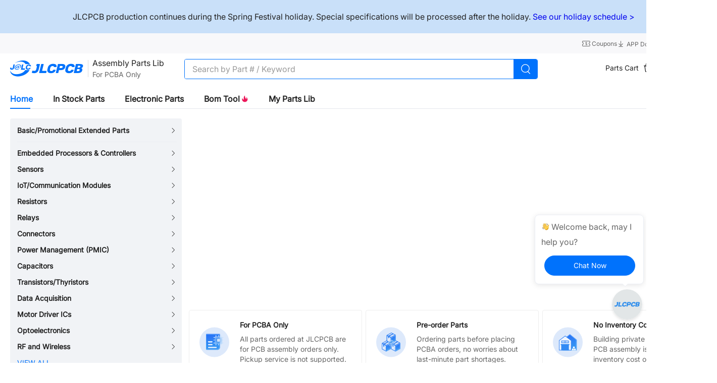

--- FILE ---
content_type: text/html; charset=utf-8
request_url: https://jlcpcb.com/parts
body_size: 20715
content:
<!doctype html>
<html data-n-head-ssr lang="en" data-n-head="%7B%22lang%22:%7B%22ssr%22:%22en%22%7D%7D">
  <head ><meta data-n-head="ssr" charset="utf-8">
    <title>JLCPCB Assembly Parts Library &amp; Component Sourcing - JLCPCB</title><meta data-n-head="ssr" http-equiv="X-UA-Compatible" content="IE=edge,chrome=1"><meta data-n-head="ssr" name="viewport" content="width=device-width, initial-scale=1"><meta data-n-head="ssr" name="format-detection" content="telephone=no"><meta data-n-head="ssr" name="google-site-verification" content="c1gB5Scs8ebkvLu4mfEtwewZGxzXM3juQZUwQwXMCPI"><meta data-n-head="ssr" name="facebook-domain-verification" content="x5ccer52bo6uggyo9d5a08g1h9o2mu"><meta data-n-head="ssr" data-hid="og:image" property="og:image" content="https://jlcpcb.com/logo-og.png"><meta data-n-head="ssr" name="viewport" content="width=device-width, initial-scale=1"><meta data-n-head="ssr" name="jlc:title" content="JLCPCB Assembly Parts Library &amp; Component Sourcing - JLCPCB"><meta data-n-head="ssr" data-hid="description" name="description" content="Search for components from JLCPCB in-stock parts library and top global electronics distributors, and pre-purchase components for quick PCB Assembly at JLCPCB."><meta data-n-head="ssr" data-hid="keywords" name="keywords" content="electronic parts, SMT assembly, SMT parts, turnkey PCB assembly, component sourcing, PCBA parts, parts library, circuit assembly, SMD components, PCB prototyping"><link data-n-head="ssr" rel="icon" type="image/x-icon" href="/favicon.ico?_v=1"><link data-n-head="ssr" rel="preconnect" href="https://www.googletagmanager.com" crossorigin="true"><link data-n-head="ssr" rel="dns-prefetch" href="https://www.facebook.com"><link data-n-head="ssr" rel="canonical" href="https://jlcpcb.com/parts"><link data-n-head="ssr" rel="icon" type="image/x-icon" href="/favicon.ico?_v=1"><link data-n-head="ssr" rel="icon" type="image/png" href="/favicon-32x32.png" sizes="32x32"><link data-n-head="ssr" rel="icon" type="image/png" href="/favicon-16x16.png" sizes="16x16"><script data-n-head="ssr" src="https://static.jlcpcb.com/js/public/country-iconfont.v1.0.0.js" async></script><script data-n-head="ssr">
        function loadGTM() {
          (function (w, d, s, l, i) {
            w[l] = w[l] || [];
            w[l].push({
                'gtm.start': new Date().getTime(), event: 'gtm.js'
            });
            var f = d.getElementsByTagName(s)[0],
                j = d.createElement(s), dl = l != 'dataLayer' ? '&l=' + l : '';
            j.async = true;
            j.src = 'https://www.googletagmanager.com/gtm.js?id=' + i + dl;
            f.parentNode.insertBefore(j, f);
          })(window, document, 'script', 'dataLayer', 'GTM-W8FT5ZR')
        }
        window.addEventListener('load', function(){setTimeout(loadGTM, 400)})
      </script><script data-n-head="ssr">
        if (gtag) {
          gtag('config', 'G-XDWD4D52RC');
        } else {
          window.dataLayer = window.dataLayer || []
          function gtag () {
            window.dataLayer.push(arguments);
          }
          gtag('js', new Date());
          gtag('config', 'G-XDWD4D52RC');
        }
        function loadGTAG() {
          (function (w, d, s, l, i) {
            w[l] = w[l] || [];

            var f = d.getElementsByTagName(s)[0],
                j = d.createElement(s)
            j.async = true;
            j.src = 'https://www.googletagmanager.com/gtag/js?id=' + i;
            f.parentNode.insertBefore(j, f);
          })(window, document, 'script', 'dataLayer', 'G-XDWD4D52RC')
        }
        window.addEventListener('load', function(){setTimeout(loadGTAG, 400)})
      </script><script data-n-head="ssr">
      window.dataLayer = window.dataLayer || []
      function gtag() {
        dataLayer.push(arguments)
      }


      gtag('consent', 'default', {
        analytics_storage: 'denied',
        ad_storage: 'denied',
        ad_user_data: 'denied',
        ad_personalization: 'denied',
        wait_for_update: 500, // if has CMP, wait 500ms for CMP to update
        region: ['AT', 'BE', 'BG', 'HR', 'CY', 'CZ', 'DK', 'EE', 'FI', 'FR', 'DE', 'GR', 'HU', 'IE', 'IT', 'LV', 'LT', 'LU', 'MT', 'NL', 'PL', 'PT', 'RO', 'SK', 'SI', 'ES', 'SE', 'GB'] // apply default to specific regions only
      })


      gtag('set', 'ads_data_redaction', true) // further remove ads click info when ad_storage is denied</script><script data-n-head="ssr">

      if (localStorage['gtag.consent.option'] !== undefined) {
        const option = JSON.parse(localStorage['gtag.consent.option'])
        gtag('consent', 'update', option)
      }</script><script data-n-head="ssr">

      document.addEventListener('click', function (e) {
        const btnAcceptCookie = e.target.matches('#cookiesAcceptBtn')
        if (btnAcceptCookie === null) return

        const option = {
          analytics_storage: 'granted',
          ad_storage: 'granted',
          ad_user_data: 'granted',
          ad_personalization: 'granted'
        }
        gtag('consent', 'update', option)


        localStorage['gtag.consent.option'] = JSON.stringify(option)
      })</script><script data-n-head="ssr">
        function loadFacebookAds() {
          !function(f,b,e,v,n,t,s)
            {if(f.fbq)return;n=f.fbq=function(){n.callMethod?
            n.callMethod.apply(n,arguments):n.queue.push(arguments)};
            if(!f._fbq)f._fbq=n;n.push=n;n.loaded=!0;n.version='2.0';
            n.queue=[];t=b.createElement(e);t.async=!0;
            t.src=v;s=b.getElementsByTagName(e)[0];
            s.parentNode.insertBefore(t,s)
          }(window, document,'script', 'https://connect.facebook.net/en_US/fbevents.js');

          fbq('init', '372009521450686');
          fbq('track', 'PageView');
        }
        window.addEventListener('load', function(){setTimeout(loadFacebookAds, 400)})
      </script><script data-n-head="ssr">
        function loadTiktokAds() {
          !function (w, d, t) {
              w.TiktokAnalyticsObject=t;var ttq=w[t]=w[t]||[];ttq.methods=["page","track","identify","instances","debug","on","off","once","ready","alias","group","enableCookie","disableCookie","holdConsent","revokeConsent","grantConsent"],ttq.setAndDefer=function(t,e){t[e]=function(){t.push([e].concat(Array.prototype.slice.call(arguments,0)))}};for(var i=0;i<ttq.methods.length;i++)ttq.setAndDefer(ttq,ttq.methods[i]);ttq.instance=function(t){for(
            var e=ttq._i[t]||[],n=0;n<ttq.methods.length;n++)ttq.setAndDefer(e,ttq.methods[n]);return e},ttq.load=function(e,n){var r="https://analytics.tiktok.com/i18n/pixel/events.js",o=n&&n.partner;ttq._i=ttq._i||{},ttq._i[e]=[],ttq._i[e]._u=r,ttq._t=ttq._t||{},ttq._t[e]=+new Date,ttq._o=ttq._o||{},ttq._o[e]=n||{};n=document.createElement("script")
            ;n.type="text/javascript",n.async=!0,n.src=r+"?sdkid="+e+"&lib="+t;e=document.getElementsByTagName("script")[0];e.parentNode.insertBefore(n,e)};
              ttq.load('CRN218RC77U9Q4TC4VAG');
              ttq.page();
          }(window, document, 'ttq');
        }
        window.addEventListener('load', function(){setTimeout(loadTiktokAds, 400)})
      </script><script data-n-head="ssr">
        function loadBingAds() {
          (function(w,d,t,r,u){var f,n,i;w[u]=w[u]||[],f=function(){var o={ti:"134631188", enableAutoSpaTracking: true};o.q=w[u],w[u]=new UET(o),w[u].push("pageLoad")},n=d.createElement(t),n.src=r,n.async=1,n.onload=n.onreadystatechange=function(){var s=this.readyState;s&&s!=="loaded"&&s!=="complete"||(f(),n.onload=n.onreadystatechange=null)},i=d.getElementsByTagName(t)[0],i.parentNode.insertBefore(n,i)})(window,document,"script","//bat.bing.com/bat.js","uetq");
        }
        window.addEventListener('load', function(){setTimeout(loadBingAds, 400)})
      </script><script data-n-head="ssr" src="//wcs.naver.net/wcslog.js" type="text/javascript"></script><script data-n-head="ssr">if (!wcs_add) var wcs_add={};
        wcs_add["wa"] = "1961948";
        if(window.wcs) {
          wcs.inflow("Primary domain");
        }
        wcs_do();</script><noscript data-n-head="ssr">This website requires JavaScript.</noscript><link rel="preload" href="/ssr/30dd843.js" as="script"><link rel="preload" href="/ssr/js/8eb55cf1e15862e1af4b.js" as="script"><link rel="preload" href="/ssr/css/87a8832.css" as="style"><link rel="preload" href="/ssr/js/25dc44b411371f4b24dd.js" as="script"><link rel="preload" href="/ssr/css/0b431e3.css" as="style"><link rel="preload" href="/ssr/js/b2de6c0c4066160a21fe.js" as="script"><link rel="preload" href="/ssr/css/cfe97ab.css" as="style"><link rel="preload" href="/ssr/js/9320ef2f8969bf1daf65.js" as="script"><link rel="preload" href="/ssr/css/71d614e.css" as="style"><link rel="preload" href="/ssr/js/9d04908bcd3785317b0f.js" as="script"><link rel="preload" href="/ssr/css/c000b7c.css" as="style"><link rel="preload" href="/ssr/js/eb2185040d727f3b4a74.js" as="script"><link rel="stylesheet" href="/ssr/css/87a8832.css"><link rel="stylesheet" href="/ssr/css/0b431e3.css"><link rel="stylesheet" href="/ssr/css/cfe97ab.css"><link rel="stylesheet" href="/ssr/css/71d614e.css"><link rel="stylesheet" href="/ssr/css/c000b7c.css">
  <script>function reportJlcApmError(e,t){var n=new XMLHttpRequest;n.open("POST","https://overseas-datasink.jlcpcb.com/datacollect/dataAccess/logs"),n.setRequestHeader("Content-Type","application/json"),n.send(JSON.stringify({data_type:"error",event_type:e,page_url:location.href,os:navigator.platform,user_agent:navigator.userAgent,screen_height:window.screen.height.toString(),screen_width:window.screen.width.toString(),lib_type:"Js",timezone_offset:(new Date).getTimezoneOffset().toString(),app_id:"overseas-pc",event_time:Date.now(),event_detail:JSON.stringify(t)}))}function reportJlcApmInitError(e){!1===window.jlcTrack.init&&reportJlcApmError("js",{msg:"初始化APM失败",target:e.getAttribute("src")})}function reportJlcApmLoadError(e){reportJlcApmError("resource",{msg:"加载APM失败",target:e.getAttribute("src")})}window.jlcTrack={cacheData:[],init:!1,client:{bindUser:function(e){window.jlcTrack.cacheData.push({key:"bindUser",value:e})},notify:function(e){window.jlcTrack.cacheData.push({key:"report",value:e})},startTrack:function(){},finishTrack:function(){},use:function(){},updateOptions:function(){},unBindUser:function(){},enableLogger:function(){},disableLogger:function(){}},bindUser:function(e){window.jlcTrack.cacheData.push({key:"bindUser",value:e})},report:function(e){window.jlcTrack.cacheData.push({key:"report",value:e})},exposePlugin:function(){window.jlcTrack.cacheData.push({key:"exposePlugin"})},setJlcModuleName:function(e){window.jlcTrack.cacheData.push({key:"setJlcModuleName",value:e})},setJlcPageTitle:function(e){window.jlcTrack.cacheData.push({key:"setJlcPageTitle",value:e})},getJlcPageTitle:function(){},getJlcModuleName:function(){},reportReactError:function(){},reportVueError:function(){}}</script><script src="https://static-pub.jlcpcb.com/js/monitor-sdk/apps/prod/overseas-pc/overseas-web-app/jlc-apm-sdk.js" async onerror="reportJlcApmLoadError(this)" onload="reportJlcApmInitError(this)"></script>
    
                              <script>!function(e){var n="https://s.go-mpulse.net/boomerang/";if("False"=="True")e.BOOMR_config=e.BOOMR_config||{},e.BOOMR_config.PageParams=e.BOOMR_config.PageParams||{},e.BOOMR_config.PageParams.pci=!0,n="https://s2.go-mpulse.net/boomerang/";if(window.BOOMR_API_key="D86U4-B3EEY-9JJXJ-9CUJW-GTXG9",function(){function e(){if(!o){var e=document.createElement("script");e.id="boomr-scr-as",e.src=window.BOOMR.url,e.async=!0,i.parentNode.appendChild(e),o=!0}}function t(e){o=!0;var n,t,a,r,d=document,O=window;if(window.BOOMR.snippetMethod=e?"if":"i",t=function(e,n){var t=d.createElement("script");t.id=n||"boomr-if-as",t.src=window.BOOMR.url,BOOMR_lstart=(new Date).getTime(),e=e||d.body,e.appendChild(t)},!window.addEventListener&&window.attachEvent&&navigator.userAgent.match(/MSIE [67]\./))return window.BOOMR.snippetMethod="s",void t(i.parentNode,"boomr-async");a=document.createElement("IFRAME"),a.src="about:blank",a.title="",a.role="presentation",a.loading="eager",r=(a.frameElement||a).style,r.width=0,r.height=0,r.border=0,r.display="none",i.parentNode.appendChild(a);try{O=a.contentWindow,d=O.document.open()}catch(_){n=document.domain,a.src="javascript:var d=document.open();d.domain='"+n+"';void(0);",O=a.contentWindow,d=O.document.open()}if(n)d._boomrl=function(){this.domain=n,t()},d.write("<bo"+"dy onload='document._boomrl();'>");else if(O._boomrl=function(){t()},O.addEventListener)O.addEventListener("load",O._boomrl,!1);else if(O.attachEvent)O.attachEvent("onload",O._boomrl);d.close()}function a(e){window.BOOMR_onload=e&&e.timeStamp||(new Date).getTime()}if(!window.BOOMR||!window.BOOMR.version&&!window.BOOMR.snippetExecuted){window.BOOMR=window.BOOMR||{},window.BOOMR.snippetStart=(new Date).getTime(),window.BOOMR.snippetExecuted=!0,window.BOOMR.snippetVersion=12,window.BOOMR.url=n+"D86U4-B3EEY-9JJXJ-9CUJW-GTXG9";var i=document.currentScript||document.getElementsByTagName("script")[0],o=!1,r=document.createElement("link");if(r.relList&&"function"==typeof r.relList.supports&&r.relList.supports("preload")&&"as"in r)window.BOOMR.snippetMethod="p",r.href=window.BOOMR.url,r.rel="preload",r.as="script",r.addEventListener("load",e),r.addEventListener("error",function(){t(!0)}),setTimeout(function(){if(!o)t(!0)},3e3),BOOMR_lstart=(new Date).getTime(),i.parentNode.appendChild(r);else t(!1);if(window.addEventListener)window.addEventListener("load",a,!1);else if(window.attachEvent)window.attachEvent("onload",a)}}(),"".length>0)if(e&&"performance"in e&&e.performance&&"function"==typeof e.performance.setResourceTimingBufferSize)e.performance.setResourceTimingBufferSize();!function(){if(BOOMR=e.BOOMR||{},BOOMR.plugins=BOOMR.plugins||{},!BOOMR.plugins.AK){var n=""=="true"?1:0,t="",a="aoezi7yxydse42l62d2q-f-37bbaed37-clientnsv4-s.akamaihd.net",i="false"=="true"?2:1,o={"ak.v":"39","ak.cp":"1928250","ak.ai":parseInt("1292509",10),"ak.ol":"0","ak.cr":57,"ak.ipv":4,"ak.proto":"h2","ak.rid":"4346a639","ak.r":43302,"ak.a2":n,"ak.m":"","ak.n":"ff","ak.bpcip":"3.137.148.0","ak.cport":35762,"ak.gh":"23.48.163.84","ak.quicv":"","ak.tlsv":"tls1.3","ak.0rtt":"","ak.0rtt.ed":"","ak.csrc":"-","ak.acc":"","ak.t":"1769918709","ak.ak":"hOBiQwZUYzCg5VSAfCLimQ==gNditZjzNScZKUQ/qFe8TrS6Ei3QoQ83tK1rmF6umJCm5mkNDr64X2RdXAzcmiL4HGDNLBefM0B7s1xPcsOQUui5WoIcwsFD+1oItGetTdPiKAhaSZDymlhoKLjgrxzoJSmgUMwUBd6PFzOaGT2X/1t9V5Cf415Tc11owVIk51TlKRXcwoKcnxyadMINzVEnvKj5Vsd34v1+731XiRNtjkLR9HF/+JiHyvfyP+SbAalA+KEoqnVeDwlExJDSqgbzCICikz0q2OHBiKMMo82Z2Tfj6GhTGGdR5JLIl5y00VrYsEasf4W0C9K60RdR9Ivjnf7izlXCzwMuBfRcZ/NzFFmziSK00J2gI8hsSpnhrqHkWXN5r8BC4pwy5ZujLA/H2OwDkQOsNrhTQ5Vg/SGgO9P7lWzCydjfQrqyj4fp+CQ=","ak.pv":"5","ak.dpoabenc":"","ak.tf":i};if(""!==t)o["ak.ruds"]=t;var r={i:!1,av:function(n){var t="http.initiator";if(n&&(!n[t]||"spa_hard"===n[t]))o["ak.feo"]=void 0!==e.aFeoApplied?1:0,BOOMR.addVar(o)},rv:function(){var e=["ak.bpcip","ak.cport","ak.cr","ak.csrc","ak.gh","ak.ipv","ak.m","ak.n","ak.ol","ak.proto","ak.quicv","ak.tlsv","ak.0rtt","ak.0rtt.ed","ak.r","ak.acc","ak.t","ak.tf"];BOOMR.removeVar(e)}};BOOMR.plugins.AK={akVars:o,akDNSPreFetchDomain:a,init:function(){if(!r.i){var e=BOOMR.subscribe;e("before_beacon",r.av,null,null),e("onbeacon",r.rv,null,null),r.i=!0}return this},is_complete:function(){return!0}}}}()}(window);</script></head>
  <body >
    <div data-server-rendered="true" id="__nuxt"><!----><div id="__layout"><div class="flex flex-col min-h-100vh min-w-1400" data-v-7d6f7d1a><!----> <div class="notice md:px-20 sm:px-12" style="background-color:#C9E0F9 !important;" data-v-7d6f7d1a><p style="font-size: 16px;text-align: center;"><br></p><p style="font-size: 16px;text-align: center;">JLCPCB production continues during the Spring Festival holiday. Special specifications will be processed after the holiday. <a href="https://jlcpcb.com/news/service-availability-during-the-annual-spring-festival" target="_blank">See our holiday schedule &gt;</a> </p><p style="font-size: 16px;text-align: center;"><br></p></div> <main main-content class="flex-1 flex-basis-auto" data-v-7d6f7d1a><div data-v-691c3892 data-v-7d6f7d1a><h1 class="seo-title" data-v-691c3892>PCB Assembly Parts Lib</h1> <div class="jlc-wm-nav-part-wrap" data-v-090cd9c4 data-v-691c3892><header class="relative" data-v-2ad8aa7c data-v-090cd9c4><div class="text-666666 bg-[#f8f8fa]" data-v-2ad8aa7c><div class="jlc-content relative h-40 flex items-center justify-between sm:h-[32px]" data-v-2ad8aa7c><div class="text-12 text-666666 flex items-center leading-[1.2] sm:hidden" data-v-2ad8aa7c><span class="text-ellipsis max-w-[600px] md:max-w-[400px] text-666666" data-v-2ad8aa7c>
          
        </span></div> <div class="flex items-center gap-20 text-666666 justify-between sm:w-full" data-v-2ad8aa7c><span class="block" data-v-2ad8aa7c><div role="tooltip" id="el-popover-2585" aria-hidden="true" class="el-popover el-popper text-14 py-6 px-10 min-w-[fit-content] el-popover--plain" style="width:undefinedpx;display:none;"><!---->Get Coupon Here</div><span class="el-popover__reference-wrapper"><a href="/coupon-center" class="text-decoration-none inline-block cursor-pointer hover:text-primary text-12 text-666666" data-v-2ad8aa7c><span data-v-2ad8aa7c><i class="iconfont icon-coupon text-16 leading-[1] align-text-bottom" data-v-2ad8aa7c></i> <span data-v-2ad8aa7c>
                Coupons
              </span></span></a></span></span> <a href="/download" class="text-decoration-none cursor-pointer hover:text-primary text-12 mb-[-2px] text-666666" data-v-2ad8aa7c><i class="iconfont icon-download text-16 leading-[1] align-text-bottom" data-v-2ad8aa7c></i> <span data-v-2ad8aa7c>
            APP Download
          </span></a> <span class="sm:hidden" data-v-2ad8aa7c><div role="tooltip" id="el-popover-1009" aria-hidden="true" class="el-popover el-popper country-popover p-0 mt-0 top-40" style="width:400px;display:none;"><!----><div class="jlc-wm-country" data-v-2ad8aa7c><div class="mb-10">Country / Region</div> <div role="tablist" aria-multiselectable="true" class="el-collapse"><div class="el-collapse-item"><div role="tab" aria-controls="el-collapse-content-4691" aria-describedby="el-collapse-content-4691"><div role="button" id="el-collapse-head-4691" tabindex="0" class="el-collapse-item__header"><div class="flex items-center"><!----></div><i class="el-collapse-item__arrow el-icon-arrow-right"></i></div></div><div role="tabpanel" aria-hidden="true" aria-labelledby="el-collapse-head-4691" id="el-collapse-content-4691" class="el-collapse-item__wrap" style="display:none;"><div class="el-collapse-item__content"> <div class="p-10"><div class="jlc-wm-country-search mb-10 el-input el-input--suffix"><!----><input type="text" autocomplete="off" placeholder="Search" class="el-input__inner"><!----><span class="el-input__suffix"><span class="el-input__suffix-inner"><i class="el-input__icon el-icon-search text-16 text-222222 font-semibold leading-36 cursor-pointer"></i><!----><!----><!----></span><!----></span><!----><!----></div> <!----></div></div></div></div></div> <div class="my-10">Language</div> <div role="tablist" aria-multiselectable="true" class="el-collapse"><div class="el-collapse-item"><div role="tab" aria-controls="el-collapse-content-4340" aria-describedby="el-collapse-content-4340"><div role="button" id="el-collapse-head-4340" tabindex="0" class="el-collapse-item__header">undefined<i class="el-collapse-item__arrow el-icon-arrow-right"></i></div></div><div role="tabpanel" aria-hidden="true" aria-labelledby="el-collapse-head-4340" id="el-collapse-content-4340" class="el-collapse-item__wrap" style="display:none;"><div class="el-collapse-item__content"><div class="p-10"></div></div></div></div></div> <div class="my-10">Currency</div> <div role="tablist" aria-multiselectable="true" class="el-collapse"><div class="el-collapse-item"><div role="tab" aria-controls="el-collapse-content-1995" aria-describedby="el-collapse-content-1995"><div role="button" id="el-collapse-head-1995" tabindex="0" class="el-collapse-item__header">USD $<i class="el-collapse-item__arrow el-icon-arrow-right"></i></div></div><div role="tabpanel" aria-hidden="true" aria-labelledby="el-collapse-head-1995" id="el-collapse-content-1995" class="el-collapse-item__wrap" style="display:none;"><div class="el-collapse-item__content"><div class="flex flex-wrap p-8"></div></div></div></div></div> <p class="mt-10 text-999999 text-14 text-left">The currency you select is for reference only, payments must be made in US dollars.</p> <div class="text-center mt-16"><button type="button" class="el-button w-200 h-36 leading-36 rounded-25 text-16 p-0 text-primary border-primary el-button--default"><!----><!----><span>
      Save
    </span></button></div> <div class="el-dialog__wrapper" style="display:none;"><div role="dialog" aria-modal="true" aria-label="Language Coming Soon" class="el-dialog onlyEnLanguageDialog" style="margin-top:15vh;width:454px;"><div class="el-dialog__header"><span class="el-dialog__title">Language Coming Soon</span><button type="button" aria-label="Close" class="el-dialog__headerbtn"><i class="el-dialog__close el-icon el-icon-close"></i></button></div><!----><!----></div></div></div> </div><span class="el-popover__reference-wrapper"><div class="flex items-center cursor-pointer hover:text-primary text-12 text-666666" data-v-2ad8aa7c><div class="flex items-center text-12" data-v-2ad8aa7c><span data-v-2ad8aa7c>Ship to</span> <i class="iconfont icon-down text-16" data-v-2ad8aa7c></i></div></div></span></span></div></div></div></header> <nav class="jlc-wm-nav h-60 box-border sm:h-50 bg-white" style="border-bottom:none !important;" data-v-de90b76a data-v-090cd9c4><div class="h-full flex items-center justify-between jlc-content" data-v-de90b76a><div class="flex items-center h-full" data-v-de90b76a><!----> <a href="/" aria-label="JLCPCB" class="mr-[24px] no-underline nuxt-link-active" data-v-de90b76a><i aria-label="JLCPCB logo" class="iconfont icon-logo text-32 md:text-24 sm:text-24 text-primary" data-v-de90b76a></i> <span class="sr-only" data-v-de90b76a>JLCPCB</span></a> <a href="/parts" aria-current="page" class="whitespace-nowrap h-44 mr-40 flex items-center no-underline ml-[-23px] nuxt-link-exact-active nuxt-link-active" data-v-090cd9c4><div class="h-34 el-divider el-divider--vertical" data-v-090cd9c4><!----></div> <div data-v-090cd9c4><span class="text-16 text-222222" data-v-090cd9c4>Assembly Parts Lib</span> <p class="text-[#666] text-14 mt-2" data-v-090cd9c4>For PCBA Only</p></div></a> <div id="iptBox" class="relative w-700 mt-1" data-v-de90b76a data-v-090cd9c4><div class="flex items-center justify-between h-40 rounded-[4px] border-1 border-solid border-[#0072fc] bg-[#fff] overflow-hidden" data-v-de90b76a data-v-090cd9c4><div class="w-full text-16 bg-transparent search-input el-input" data-v-090cd9c4><!----><input type="text" autocomplete="off" placeholder="Search by Part # / Keyword" maxlength="52" class="el-input__inner"><!----><!----><!----><!----></div> <div class="w-50 h-40 flex items-center justify-center bg-[#0072fc] cursor-pointer" data-v-de90b76a data-v-090cd9c4><svg aria-hidden="true" width="22px" height="22px" data-v-090cd9c4><use xlink:href="#icon-search_big_icon"></use></svg></div> <div class="absolute top-0 right-[55px] flex items-center pr-5" data-v-de90b76a data-v-090cd9c4><i class="el-input__icon el-icon-error cursor-pointer text-999999 mr-20" style="display:none;" data-v-de90b76a data-v-090cd9c4></i></div></div> <!----></div>    </div> <div class="flex items-center gap-20 text-14" data-v-de90b76a><div data-v-de90b76a data-v-090cd9c4></div> <div data-v-de90b76a data-v-090cd9c4><span data-v-090cd9c4><div role="tooltip" id="el-popover-9464" aria-hidden="true" class="el-popover el-popper mt-10 px-30 py-10 top-[50px]" style="width:300px;display:none;"><!----><ul class="text-14 list-none w-[241px]" data-v-090cd9c4><li class="mt-20 max-h-[275px] overflow-hidden" data-v-090cd9c4></li> <li class="border-b-1 border-[#f1f3f6] border-solid mt-10" data-v-090cd9c4><a target="_self" href="https://jlcpcb.com/user-center/smtPrivateLibrary/partsCart/" class="text-[12px] text-999999 no-underline hover:text-primary" data-v-090cd9c4>
              More Items...
            </a></li> <li class="mb-20 mt-10 text-center" data-v-090cd9c4><span data-v-090cd9c4>0 Items,</span> <span data-v-090cd9c4>Total: $0</span></li> <li class="text-center mb-20" data-v-090cd9c4><a target="_self" href="https://jlcpcb.com/user-center/smtPrivateLibrary/partsCart/" class="inline-block text-14 text-primary no-underline w-[200px] h-[40px] border-1 border-solid border-primary rounded-[40px] bg-[#ffffff] leading-[40px]" data-v-090cd9c4>
              View Cart→
            </a></li></ul> </div><span class="el-popover__reference-wrapper"><div class="ml-30" data-v-090cd9c4><div class="el-badge cursor-pointer mr-12" data-v-090cd9c4><a href="https://jlcpcb.com/user-center/smtPrivateLibrary/partsCart/" class="no-underline" data-v-090cd9c4><span class="text-222222 align-super mr-6" data-v-090cd9c4>Parts Cart</span> <svg aria-hidden="true" width="24" height="24" data-v-090cd9c4><use xlink:href="#icon-cart_bag"></use></svg></a><sup class="el-badge__content is-fixed">0</sup></div></div></span></span></div> <div data-v-de90b76a data-v-090cd9c4></div> <span data-v-de90b76a><div role="tooltip" id="el-popover-7844" aria-hidden="true" class="el-popover el-popper mt-10 px-20 pt-6 pb-10 top-[50px] nav-global-style-user__popover" style="width:undefinedpx;display:none;"><!----><div class="flex flex-col justify-start" data-v-27edd746 data-v-de90b76a><button type="button" class="el-button p-0 w-180 h-30 text-14 leading-30 mt-10 el-button--primary is-round" data-v-27edd746><!----><!----><span>
      Sign In
    </span></button> <div class="text-353535 text-12 mt-10 pb-10 border-solid border-b-1 border-F1F3F6 cursor-pointer" data-v-27edd746>
      New Customer?
      <span class="text-primary" data-v-27edd746>Start Here</span></div> <div class="flex items-center cursor-pointer mb-[2px] min-h-[36px]" data-v-27edd746><svg aria-hidden="true" width="16" height="16" data-v-27edd746><use xlink:href="#icon-orders"></use></svg> <span class="ml-12 text-222222 hover:text-primary text-13" data-v-27edd746>
      Order History
    </span> <!----></div><div class="flex items-center cursor-pointer mb-[2px] min-h-[36px]" data-v-27edd746><svg aria-hidden="true" width="16" height="16" data-v-27edd746><use xlink:href="#icon-files"></use></svg> <span class="ml-12 text-222222 hover:text-primary text-13" data-v-27edd746>
      My Projects
    </span> <!----></div><div class="flex items-center cursor-pointer mb-[2px] min-h-[36px]" data-v-27edd746><svg aria-hidden="true" width="16" height="16" data-v-27edd746><use xlink:href="#icon-parts"></use></svg> <span class="ml-12 text-222222 hover:text-primary text-13" data-v-27edd746>
      Parts Manager
    </span> <!----></div><div class="flex items-center cursor-pointer mb-[2px] min-h-[36px]" data-v-27edd746><svg aria-hidden="true" width="16" height="16" data-v-27edd746><use xlink:href="#icon-messages"></use></svg> <span class="ml-12 text-222222 hover:text-primary text-13" data-v-27edd746>
      My Messages
    </span> <!----></div><div class="flex items-center cursor-pointer mb-[2px] min-h-[36px]" data-v-27edd746><svg aria-hidden="true" width="16" height="16" data-v-27edd746><use xlink:href="#icon-coupons_nav"></use></svg> <span class="ml-12 text-222222 hover:text-primary text-13" data-v-27edd746>
      My Coupons
    </span> <!----></div><div class="flex items-center cursor-pointer mb-[2px] min-h-[36px]" data-v-27edd746><svg aria-hidden="true" width="16" height="16" data-v-27edd746><use xlink:href="#icon-account_icon"></use></svg> <span class="ml-12 text-222222 hover:text-primary text-13" data-v-27edd746>
      My Account
    </span> <!----></div> <!----></div> </div><span class="el-popover__reference-wrapper"><div id="home_sign in" data-v-de90b76a><span class="cursor-pointer sign-in-btn sm:hidden" data-v-de90b76a>
            Sign In
            <!----></span> <span class="hidden sm:inline-block" data-v-de90b76a><span class="sign-in-btn" data-v-de90b76a>
              Sign In
            </span></span></div></span></span></div></div> <div tabindex="-1" class="el-drawer__wrapper" style="display:none;" data-v-0651c020 data-v-de90b76a><div role="document" tabindex="-1" class="el-drawer__container"><div aria-modal="true" aria-labelledby="el-drawer__title" aria-label="" role="dialog" tabindex="-1" class="el-drawer ltr small-screen-nav-menu__drawer" style="width:30%;"><header id="el-drawer__title" class="el-drawer__header"><span role="heading" title=""></span><!----></header><!----></div></div></div></nav> <!----> <div class="mt-10 relative jlc-content" data-v-090cd9c4><div class="scoped-tabs el-tabs el-tabs--top" data-v-090cd9c4><div class="el-tabs__header is-top"><div class="el-tabs__nav-wrap is-top"><div class="el-tabs__nav-scroll"><div role="tablist" class="el-tabs__nav is-top" style="transform:translateX(-0px);"><div class="el-tabs__active-bar is-top" style="width:0px;transform:translateX(0px);ms-transform:translateX(0px);webkit-transform:translateX(0px);"></div></div></div></div></div><div class="el-tabs__content"><div role="tabpanel" id="pane-home" aria-labelledby="tab-home" class="el-tab-pane" data-v-090cd9c4></div><div role="tabpanel" aria-hidden="true" id="pane-instock" aria-labelledby="tab-instock" class="el-tab-pane" style="display:none;" data-v-090cd9c4></div><div role="tabpanel" aria-hidden="true" id="pane-parts" aria-labelledby="tab-parts" class="el-tab-pane" style="display:none;" data-v-090cd9c4></div><div role="tabpanel" aria-hidden="true" id="pane-bom" aria-labelledby="tab-bom" class="el-tab-pane" style="display:none;" data-v-090cd9c4></div><div role="tabpanel" aria-hidden="true" id="pane-myPartsLib" aria-labelledby="tab-myPartsLib" class="el-tab-pane" style="display:none;" data-v-090cd9c4></div></div></div> <span class="absolute right-[20px] top-[12px] cursor-pointer text-999999 hover:text-primary flex items-center" data-v-090cd9c4><svg aria-hidden="true" width="14" height="14" class="mr-4" data-v-090cd9c4><use xlink:href="#icon-feedback"></use></svg> <span data-v-090cd9c4>Feedback</span></span></div></div> <div class="content-wrap relative px-20" data-v-691c3892><div class="w-[1400px] m-auto mt-20" data-v-691c3892><div class="flex pb-80" data-v-691c3892><div class="w-[340px] bg-F1F3F6 p-14 pr-10 rounded-[4px] parts-nav relative" data-v-a9db9c40 data-v-691c3892><dl class="relative font-bold" data-v-a9db9c40><a href="/parts/basic_parts" class="text-222222 no-underline hover:text-primary" data-v-a9db9c40><dt class="border-b-1 border-b-[#DEE1E64C] border-solid pb-12 flex justify-between items-center mb-12 cursor-pointer" data-v-a9db9c40><span data-v-a9db9c40>Basic/Promotional Extended Parts</span> <i class="el-icon-arrow-right" data-v-a9db9c40></i></dt></a> <dd class="mb-12 cursor-pointer" data-v-a9db9c40><a href="/parts/1st/Embedded_Processors_Controllers_18" class="flex items-center justify-between no-underline text-222222 hover:text-primary" data-v-a9db9c40><span data-v-a9db9c40>Embedded Processors &amp; Controllers</span> <i class="el-icon-arrow-right" data-v-a9db9c40></i></a></dd><dd class="mb-12 cursor-pointer" data-v-a9db9c40><a href="/parts/1st/Sensors_22" class="flex items-center justify-between no-underline text-222222 hover:text-primary" data-v-a9db9c40><span data-v-a9db9c40>Sensors</span> <i class="el-icon-arrow-right" data-v-a9db9c40></i></a></dd><dd class="mb-12 cursor-pointer" data-v-a9db9c40><a href="/parts/1st/IoT_Communication_Modules_31" class="flex items-center justify-between no-underline text-222222 hover:text-primary" data-v-a9db9c40><span data-v-a9db9c40>IoT/Communication Modules</span> <i class="el-icon-arrow-right" data-v-a9db9c40></i></a></dd><dd class="mb-12 cursor-pointer" data-v-a9db9c40><a href="/parts/1st/Resistors_1" class="flex items-center justify-between no-underline text-222222 hover:text-primary" data-v-a9db9c40><span data-v-a9db9c40>Resistors</span> <i class="el-icon-arrow-right" data-v-a9db9c40></i></a></dd><dd class="mb-12 cursor-pointer" data-v-a9db9c40><a href="/parts/1st/Relays_45" class="flex items-center justify-between no-underline text-222222 hover:text-primary" data-v-a9db9c40><span data-v-a9db9c40>Relays</span> <i class="el-icon-arrow-right" data-v-a9db9c40></i></a></dd><dd class="mb-12 cursor-pointer" data-v-a9db9c40><a href="/parts/1st/Connectors_8" class="flex items-center justify-between no-underline text-222222 hover:text-primary" data-v-a9db9c40><span data-v-a9db9c40>Connectors</span> <i class="el-icon-arrow-right" data-v-a9db9c40></i></a></dd><dd class="mb-12 cursor-pointer" data-v-a9db9c40><a href="/parts/1st/Power_Management_(PMIC)_9" class="flex items-center justify-between no-underline text-222222 hover:text-primary" data-v-a9db9c40><span data-v-a9db9c40>Power Management (PMIC)</span> <i class="el-icon-arrow-right" data-v-a9db9c40></i></a></dd><dd class="mb-12 cursor-pointer" data-v-a9db9c40><a href="/parts/1st/Capacitors_2" class="flex items-center justify-between no-underline text-222222 hover:text-primary" data-v-a9db9c40><span data-v-a9db9c40>Capacitors</span> <i class="el-icon-arrow-right" data-v-a9db9c40></i></a></dd><dd class="mb-12 cursor-pointer" data-v-a9db9c40><a href="/parts/1st/Transistors_Thyristors_5" class="flex items-center justify-between no-underline text-222222 hover:text-primary" data-v-a9db9c40><span data-v-a9db9c40>Transistors/Thyristors</span> <i class="el-icon-arrow-right" data-v-a9db9c40></i></a></dd><dd class="mb-12 cursor-pointer" data-v-a9db9c40><a href="/parts/1st/Data_Acquisition_29" class="flex items-center justify-between no-underline text-222222 hover:text-primary" data-v-a9db9c40><span data-v-a9db9c40>Data Acquisition</span> <i class="el-icon-arrow-right" data-v-a9db9c40></i></a></dd><dd class="mb-12 cursor-pointer" data-v-a9db9c40><a href="/parts/1st/Motor_Driver_ICs_69" class="flex items-center justify-between no-underline text-222222 hover:text-primary" data-v-a9db9c40><span data-v-a9db9c40>Motor Driver ICs</span> <i class="el-icon-arrow-right" data-v-a9db9c40></i></a></dd><dd class="mb-12 cursor-pointer" data-v-a9db9c40><a href="/parts/1st/Optoelectronics_16" class="flex items-center justify-between no-underline text-222222 hover:text-primary" data-v-a9db9c40><span data-v-a9db9c40>Optoelectronics</span> <i class="el-icon-arrow-right" data-v-a9db9c40></i></a></dd><dd class="mb-12 cursor-pointer" data-v-a9db9c40><a href="/parts/1st/RF_and_Wireless_33" class="flex items-center justify-between no-underline text-222222 hover:text-primary" data-v-a9db9c40><span data-v-a9db9c40>RF and Wireless</span> <i class="el-icon-arrow-right" data-v-a9db9c40></i></a></dd></dl> <div class="children-box w-[880px] h-[508px] bg-F1F3F6 pt-10 pb-30 pl-20 overflow-auto" data-v-636b3d21 data-v-a9db9c40><div class="font-bold" data-v-636b3d21></div> <div class="flex flex-wrap" data-v-636b3d21></div></div> <a href="/parts/all-electronic-components" class="no-underline text-primary uppercase" data-v-a9db9c40>
    View All
  </a></div> <div class="w-[1050px] ml-10 smt-parts-loop-picture-container" data-v-1f7b2f14 data-v-691c3892><div class="el-carousel el-carousel--horizontal" data-v-1f7b2f14><div class="el-carousel__container" style="height:370px;"><!----><!----></div><ul class="el-carousel__indicators el-carousel__indicators--horizontal"></ul></div> <div class="flex item-center justify-around mt-10" data-v-1f7b2f14><div class="flex items-center rounded-[4px] w-[343px] h-[128px] border-1 border-solid border-[#eee] p-20" data-v-1f7b2f14><svg aria-hidden="true" class="mr-20 w-60 h-60 flex-shrink-zero"><use xlink:href="#icon-pcba_icon"></use></svg> <div><p class="font-bold">For PCBA Only</p> <div class="text-666666 mt-8 leading-[20px]">
      All parts ordered at JLCPCB are for PCB assembly orders only. Pickup service is not supported.
    </div></div></div> <div class="flex items-center rounded-[4px] w-[343px] h-[128px] border-1 border-solid border-[#eee] p-20" data-v-1f7b2f14><svg aria-hidden="true" class="mr-20 w-60 h-60 flex-shrink-zero"><use xlink:href="#icon-ship_icon"></use></svg> <div><p class="font-bold">Pre-order Parts</p> <div class="text-666666 mt-8 leading-[20px]">
      Ordering parts before placing PCBA orders, no worries about last-minute part shortages.
    </div></div></div> <div class="flex items-center rounded-[4px] w-[343px] h-[128px] border-1 border-solid border-[#eee] p-20" data-v-1f7b2f14><svg aria-hidden="true" class="mr-20 w-60 h-60 flex-shrink-zero"><use xlink:href="#icon-storehouse_icon"></use></svg> <div><p class="font-bold">No Inventory Cost</p> <div class="text-666666 mt-8 leading-[20px]">
      Building private parts library for PCB assembly is free. There is no inventory cost or labor fee.
    </div></div></div></div></div></div></div> <div class="bg-[#f5f6f8] py-80" data-v-fb8f7212 data-v-691c3892><div class="w-[1400px] m-auto flex items-center" data-v-fb8f7212><div class="video-box relative w-[720px] h-[405px] mr-80 rounded-[4px]" data-v-fb8f7212><video width="720" height="405" muted="muted" controlslist="nodownload" data-v-fb8f7212><source src="https://static.jlcpcb.com/video/smt-detail-video.mp4" data-v-fb8f7212></video> <img src="/ssr/img/video-poster.0eecb96.png" alt class="play-poster absolute z-[1] left-0 top-0 w-[100%] h-[100%]" data-v-fb8f7212> <div class="play-icon absolute left-[50%] top-[50%] w-[50px] h-[50px] rounded-50% overflow-hidden z-[2]" data-v-fb8f7212><img src="/ssr/img/watch_video_icon.6c85e20.svg" width="50" height="50" alt data-v-fb8f7212></div></div> <div data-v-fb8f7212><div class="text-[38px] font-bold" data-v-fb8f7212>How It Works</div> <div class="mt-30 relative" data-v-fb8f7212><div class="work-step-solid" data-v-fb8f7212></div> <div class="flex items-center" data-v-fb8f7212><div class="w-30 h-30 flex items-center justify-center bg-[#2d8ded] rounded-50% text-[#fff] text-16 relative z-[2]">
    1
  </div> <div class="ml-14 w-550 text-16">Pre-order the required components in advance to ensure sufficient components are ready anytime.</div></div> <div class="flex items-center mt-28" data-v-fb8f7212><div class="w-30 h-30 flex items-center justify-center bg-[#2d8ded] rounded-50% text-[#fff] text-16 relative z-[2]">
    2
  </div> <div class="ml-14 w-550 text-16">Place a PCBA order with confidence at any time when your design is ready</div></div> <div class="flex items-center mt-28" data-v-fb8f7212><div class="w-30 h-30 flex items-center justify-center bg-[#2d8ded] rounded-50% text-[#fff] text-16 relative z-[2]">
    3
  </div> <div class="ml-14 w-550 text-16">JLCPCB helps you produce and assemble PCB boards as fast as 3 days.</div></div></div></div></div></div> <div class="w-[1400px] m-auto py-80" data-v-691c3892><div class="text-[38px] font-bold text-center">Services &amp; Tools</div> <div class="flex justify-between items-center mt-40"><div class="flex items-center justify-between flex-col w-276 h-400" data-v-5cf527f1><img src="/ssr/img/pcba_img@2x.38b97cb.png" alt class="w-[225px] h-[225px]" data-v-5cf527f1> <div class="text-16 leading-[22px] mt-20 text-align-last-indent" data-v-5cf527f1>
     in-stock JLCPCB components are ready to be used for your projects.
  </div> <a href="/parts/all-electronic-components" class="intro-link w-180 h-40 flex items-center justify-center rounded-[20px] bg-primary text-[#fff] text-16 no-underline" data-v-5cf527f1>
    Parts Selection
    <span class="ml-5" data-v-5cf527f1>→</span></a></div><div class="flex items-center justify-between flex-col w-276 h-400" data-v-5cf527f1><img src="/ssr/img/bom_tool@2x.ca6525a.png" alt class="w-[225px] h-[225px]" data-v-5cf527f1> <div class="text-16 leading-[22px] mt-20 text-align-last-indent" data-v-5cf527f1>
    Upload BOM file to view parts' real-time prices and availability. One-click to purchase parts in the BOM file.
  </div> <a href="https://jlcpcb.com/parts/bom-tool/" class="intro-link w-180 h-40 flex items-center justify-center rounded-[20px] bg-primary text-[#fff] text-16 no-underline" data-v-5cf527f1>
    Bom Tool
    <span class="ml-5" data-v-5cf527f1>→</span></a></div><div class="flex items-center justify-between flex-col w-276 h-400" data-v-5cf527f1><img src="/ssr/img/sourcing_img@2x.9a6e231.png" alt class="w-[225px] h-[225px]" data-v-5cf527f1> <div class="text-16 leading-[22px] mt-20 text-align-last-indent" data-v-5cf527f1>
    Help you source parts fast from quality-assured suppliers. Set you free from supply chain problems.
  </div> <a href="https://jlcpcb.com/user-center/smtPrivateLibrary/orderParts/?global=1" class="intro-link w-180 h-40 flex items-center justify-center rounded-[20px] bg-primary text-[#fff] text-16 no-underline" data-v-5cf527f1>
    Parts Sourcing
    <span class="ml-5" data-v-5cf527f1>→</span></a></div><div class="flex items-center justify-between flex-col w-276 h-400" data-v-5cf527f1><img src="/ssr/img/status_img@2x.f72ce36.png" alt class="w-[225px] h-[225px]" data-v-5cf527f1> <div class="text-16 leading-[22px] mt-20 text-align-last-indent" data-v-5cf527f1>
    Check the status of the parts ordered in Parts Order history.
  </div> <a href="https://jlcpcb.com/user-center/smtPrivateLibrary/partsOrderHistory/" class="intro-link w-180 h-40 flex items-center justify-center rounded-[20px] bg-primary text-[#fff] text-16 no-underline" data-v-5cf527f1>
    Order Status
    <span class="ml-5" data-v-5cf527f1>→</span></a></div></div></div></div></div></main> <footer id="frontFooter" class="bg-[#26272A] pt-50 pb-30 md:pt-20 sm:pt-20 text-14 text-white" data-v-7feef08f data-v-7d6f7d1a><div class="jlc-content" data-v-7feef08f><div class="flex justify-between md:hidden sm:hidden" data-v-7feef08f><div class="flex flex-col justify-between" data-v-7feef08f><div class="text-16 font-medium cursor-pointer flex items-center" data-v-7feef08f><i class="iconfont text-20 mr-4 icon-chat" data-v-7feef08f></i>
          Online Chat &gt;
        </div> <div class="my-12" data-v-7feef08f>Chat with our live agent for fast reply.</div> <div class="text-999999 opacity-70" data-v-7feef08f>Mon-Fri: 24 hours, Sat: 9am-6pm, GMT+8</div></div><div class="flex flex-col justify-between" data-v-7feef08f><a href="https://jlcpcb.com/help/contact" class="text-white text-16 font-medium cursor-pointer flex items-center no-underline" data-v-7feef08f><i class="iconfont text-24 mr-4 icon-messagenv" data-v-7feef08f></i>
          Email Us &gt;
        </a> <div class="my-12" data-v-7feef08f>Contact us at support<i class="iconfont icon-email mx-[-1px] select-none"></i>jlcpcb.com</div> <div class="text-999999 opacity-70" data-v-7feef08f>Typically reply within hours.</div></div><div class="flex flex-col justify-between w-[228px]" data-v-7feef08f><a href="https://jlcpcb.com/help" class="text-white text-16 font-medium cursor-pointer flex items-center no-underline" data-v-7feef08f><i class="iconfont text-24 mr-4 icon-a-Group265" data-v-7feef08f></i>
          Help Center &gt;
        </a> <div class="my-12" data-v-7feef08f>Get instant answers.</div> <div class="text-999999 opacity-70" data-v-7feef08f>24/7 Available.</div></div></div> <!----> <div class="w-full h-1 bg-[#2E2F32] my-30 md:mt-10 md:mb-20 sm:my-12 el-divider el-divider--horizontal" data-v-7feef08f data-v-7feef08f><!----></div> <!----> <div class="flex justify-between md:hidden sm:hidden" data-v-7feef08f><div data-v-7feef08f><div class="text-14 font-bold mb-24" data-v-7feef08f>Products</div> <div class="mb-14" data-v-7feef08f><a href="https://jlcpcb.com/pcb-fabrication/fr4-pcb" target="_self" rel="" class="text-white no-underline hover:underline cursor-pointer opacity-70" data-v-7feef08f><span data-v-7feef08f>FR-4 PCBs</span></a></div><div class="mb-14" data-v-7feef08f><a href="https://jlcpcb.com/pcb-fabrication/flexible-pcb" target="_self" rel="" class="text-white no-underline hover:underline cursor-pointer opacity-70" data-v-7feef08f><span data-v-7feef08f>Flexible PCBs</span></a></div><div class="mb-14" data-v-7feef08f><a href="https://jlcpcb.com/pcb-fabrication/metal-core-pcb" target="_self" rel="" class="text-white no-underline hover:underline cursor-pointer opacity-70" data-v-7feef08f><span data-v-7feef08f>Metal Core PCBs</span></a></div><div class="mb-14" data-v-7feef08f><a href="https://jlcpcb.com/pcb-fabrication/high-frequency-pcb" target="_self" rel="" class="text-white no-underline hover:underline cursor-pointer opacity-70" data-v-7feef08f><span data-v-7feef08f>High-Frequency PCBs</span></a></div><div class="mb-14" data-v-7feef08f><a href="https://jlcpcb.com/pcb-assembly" target="_self" rel="" class="text-white no-underline hover:underline cursor-pointer opacity-70" data-v-7feef08f><span data-v-7feef08f>PCBA Service</span></a></div><div class="mb-14" data-v-7feef08f><a href="https://design.jlcpcb.com" target="_self" rel="" class="text-white no-underline hover:underline cursor-pointer opacity-70" data-v-7feef08f><span data-v-7feef08f>PCB Layout</span></a></div><div class="mb-14" data-v-7feef08f><a href="https://jlcpcb.com/pcb-stencil" target="_self" rel="" class="text-white no-underline hover:underline cursor-pointer opacity-70" data-v-7feef08f><span data-v-7feef08f>SMT Stencil</span></a></div><div class="mb-14" data-v-7feef08f><a href="https://flexheater.jlcpcb.com" target="_blank" rel="" class="text-white no-underline hover:underline cursor-pointer opacity-70" data-v-7feef08f><span data-v-7feef08f>Flex Heater</span></a></div></div><div data-v-7feef08f><div class="text-14 font-bold mb-24" data-v-7feef08f>Support</div> <div class="mb-14" data-v-7feef08f><a href="https://jlcpcb.com/help" target="_self" rel="" class="text-white no-underline hover:underline cursor-pointer opacity-70" data-v-7feef08f><span data-v-7feef08f>Help Center</span></a></div><div class="mb-14" data-v-7feef08f><a href="https://jlcpcb.com/help/contact" target="_self" rel="" class="text-white no-underline hover:underline cursor-pointer opacity-70" data-v-7feef08f><span data-v-7feef08f>Contact Us</span></a></div><div class="mb-14" data-v-7feef08f><a href="https://jlcpcb.com/shipping" target="_self" rel="" class="text-white no-underline hover:underline cursor-pointer opacity-70" data-v-7feef08f><span data-v-7feef08f>Shipping &amp; Delivery</span></a></div><div class="mb-14" data-v-7feef08f><a href="https://jlcpcb.com/payments" target="_self" rel="" class="text-white no-underline hover:underline cursor-pointer opacity-70" data-v-7feef08f><span data-v-7feef08f>Payment Methods</span></a></div><div class="mb-14" data-v-7feef08f><a href="https://jlcpcb.com/help/catalog/11-How-To-Order" target="_self" rel="" class="text-white no-underline hover:underline cursor-pointer opacity-70" data-v-7feef08f><span data-v-7feef08f>How to Order</span></a></div><div class="mb-14" data-v-7feef08f><a href="https://jlcpcb.com/help/article/51-How-to-Track-My-Order" target="_self" rel="" class="text-white no-underline hover:underline cursor-pointer opacity-70" data-v-7feef08f><span data-v-7feef08f>How to Track</span></a></div><div class="mb-14" data-v-7feef08f><a href="https://jlcpcb.com/help/article/How-to-Make-a-Quality-Complaint" target="_self" rel="" class="text-white no-underline hover:underline cursor-pointer opacity-70" data-v-7feef08f><span data-v-7feef08f>After-Sales Service</span></a></div><div class="mb-14" data-v-7feef08f><a href="https://jlcpcb.com/blog" target="_self" rel="" class="text-white no-underline hover:underline cursor-pointer opacity-70" data-v-7feef08f><span data-v-7feef08f>Blog</span></a></div></div><div data-v-7feef08f><div class="text-14 font-bold mb-24" data-v-7feef08f>Company</div> <div class="mb-14" data-v-7feef08f><a href="https://jlcpcb.com/about-us" target="_self" rel="" class="text-white no-underline hover:underline cursor-pointer opacity-70" data-v-7feef08f><span data-v-7feef08f>About Us</span></a></div><div class="mb-14" data-v-7feef08f><a href="https://jlcpcb.com/about-us/quality-control" target="_self" rel="" class="text-white no-underline hover:underline cursor-pointer opacity-70" data-v-7feef08f><span data-v-7feef08f>Quality Assurance</span></a></div><div class="mb-14" data-v-7feef08f><a href="https://jlcpcb.com/about-us/how-it-works" target="_self" rel="" class="text-white no-underline hover:underline cursor-pointer opacity-70" data-v-7feef08f><span data-v-7feef08f>How We Work</span></a></div><div class="mb-14" data-v-7feef08f><a href="https://jlcpcb.com/certifications" target="_self" rel="" class="text-white no-underline hover:underline cursor-pointer opacity-70" data-v-7feef08f><span data-v-7feef08f>Certifications</span></a></div><div class="mb-14" data-v-7feef08f><a href="https://jlcpcb.com/privacy-security" target="_self" rel="nofollow" class="text-white no-underline hover:underline cursor-pointer opacity-70" data-v-7feef08f><span data-v-7feef08f>Security</span></a></div><div class="mb-14" data-v-7feef08f><a href="https://jlcpcb.com/green-manufacturing" target="_self" rel="" class="text-white no-underline hover:underline cursor-pointer opacity-70" data-v-7feef08f><span data-v-7feef08f>Environment</span></a></div><div class="mb-14" data-v-7feef08f><a href="https://api.jlcpcb.com/" target="_blank" rel="" class="text-white no-underline hover:underline cursor-pointer opacity-70" data-v-7feef08f><span data-v-7feef08f>JLCAPI</span></a></div><div class="mb-14" data-v-7feef08f><a href="https://jlcpcb.com/news" target="_self" rel="" class="text-white no-underline hover:underline cursor-pointer opacity-70" data-v-7feef08f><span data-v-7feef08f>News</span></a></div><div class="mb-14" data-v-7feef08f><a href="https://jlcpcb.com/cooperation" target="_self" rel="" class="text-white no-underline hover:underline cursor-pointer opacity-70" data-v-7feef08f><span data-v-7feef08f>Cooperation</span></a></div></div><div data-v-7feef08f><div class="text-14 font-bold mb-24" data-v-7feef08f>Electronics</div> <div class="mb-14" data-v-7feef08f><a href="https://easyeda.com" target="_blank" rel="" class="text-white no-underline hover:underline cursor-pointer opacity-70" data-v-7feef08f><span data-v-7feef08f>EasyEDA</span></a></div><div class="mb-14" data-v-7feef08f><a href="https://jlcpcb.com" target="_self" rel="" class="text-white no-underline hover:underline cursor-pointer opacity-70" data-v-7feef08f><span data-v-7feef08f>JLCPCB</span></a></div><div class="mb-14" data-v-7feef08f><a href="https://jlcdfm.com" target="_blank" rel="" class="text-white no-underline hover:underline cursor-pointer opacity-70" data-v-7feef08f><span data-v-7feef08f>JLCDFM</span></a></div><div class="mb-14" data-v-7feef08f><a href="https://www.lcsc.com" target="_blank" rel="nofollow" class="text-white no-underline hover:underline cursor-pointer opacity-70" data-v-7feef08f><span data-v-7feef08f>LCSC</span></a></div><div class="mb-14" data-v-7feef08f><a href="https://oshwlab.com/" target="_blank" rel="" class="text-white no-underline hover:underline cursor-pointer opacity-70" data-v-7feef08f><span data-v-7feef08f>OSHWLAB</span></a></div></div><div data-v-7feef08f><div class="text-14 font-bold mb-24" data-v-7feef08f>Mechanical</div> <div class="mb-14" data-v-7feef08f><a href="https://jlc3dp.com" target="_blank" rel="" class="text-white no-underline hover:underline cursor-pointer opacity-70" data-v-7feef08f><span data-v-7feef08f>JLC3DP</span></a></div><div class="mb-14" data-v-7feef08f><a href="https://jlccnc.com" target="_blank" rel="" class="text-white no-underline hover:underline cursor-pointer opacity-70" data-v-7feef08f><span data-v-7feef08f>JLCCNC</span></a></div><div class="mb-14" data-v-7feef08f><a href="https://jlcmc.com" target="_blank" rel="" class="text-white no-underline hover:underline cursor-pointer opacity-70" data-v-7feef08f><span data-v-7feef08f>JLCMC</span></a></div></div><div data-v-7feef08f><i class="iconfont icon-logo text-white text-[35px]" data-v-7feef08f></i> <div class="mt-20 text-999999 text-12" data-v-7feef08f>Download JLCONE APP</div> <div class="mt-12" data-v-7feef08f><div class="flex mb-16" data-v-7feef08f><a href="https://jlcpcb.com/download" target="_blank" class="no-underline flex w-[108px] mr-20" data-v-7feef08f><span class="border-1 border-solid no-underline rounded-[24px] border-[#35363A] px-10 py-4 cursor-pointer text-white flex items-center" data-v-7feef08f><i class="text-16 iconfont icon-Windows" data-v-7feef08f></i> <span class="ml-8" data-v-7feef08f>Windows</span></span></a><a href="https://jlcpcb.com/download" target="_blank" class="no-underline flex w-80" data-v-7feef08f><span class="border-1 border-solid no-underline rounded-[24px] border-[#35363A] px-10 py-4 cursor-pointer text-white flex items-center" data-v-7feef08f><i class="text-16 iconfont icon-MAC" data-v-7feef08f></i> <span class="ml-8" data-v-7feef08f>MAC</span></span></a></div><div class="flex" data-v-7feef08f><a href="https://jlcpcb.com/download#mobile-app" target="_blank" class="no-underline flex w-[108px] mr-20" data-v-7feef08f><span class="border-1 border-solid no-underline rounded-[24px] border-[#35363A] px-10 py-4 cursor-pointer text-white flex items-center" data-v-7feef08f><i class="text-16 iconfont icon-android" data-v-7feef08f></i> <span class="ml-8" data-v-7feef08f>Android</span></span></a><a href="https://jlcpcb.com/download#mobile-app" target="_blank" class="no-underline flex w-80" data-v-7feef08f><span class="border-1 border-solid no-underline rounded-[24px] border-[#35363A] px-10 py-4 cursor-pointer text-white flex items-center" data-v-7feef08f><i class="text-16 iconfont icon-ios" data-v-7feef08f></i> <span class="ml-8" data-v-7feef08f>IOS</span></span></a></div></div> <div class="mt-30 mb-12 text-999999 text-12" data-v-7feef08f>CONNECT WITH US</div> <a href="https://www.facebook.com/jlcpcb" target="_blank" rel="nofollow" class="no-underline" data-v-7feef08f><i class="iconfont cursor-pointer text-[28px] text-[#a8a9ab] hover:text-white icon-facebook" data-v-7feef08f></i></a><a href="https://twitter.com/jlcpcb" target="_blank" rel="nofollow" class="no-underline" data-v-7feef08f><i class="iconfont cursor-pointer text-[28px] text-[#a8a9ab] hover:text-white icon-twitter ml-12" data-v-7feef08f></i></a><a href="https://www.instagram.com/jlcpcb" target="_blank" rel="nofollow" class="no-underline" data-v-7feef08f><i class="iconfont cursor-pointer text-[28px] text-[#a8a9ab] hover:text-white icon-instagram ml-12" data-v-7feef08f></i></a><a href="https://www.youtube.com/JLCPCB" target="_blank" rel="nofollow" class="no-underline" data-v-7feef08f><i class="iconfont cursor-pointer text-[28px] text-[#a8a9ab] hover:text-white icon-youtube ml-12" data-v-7feef08f></i></a><a href="https://www.linkedin.com/company/jlcpcb" target="_blank" rel="nofollow" class="no-underline" data-v-7feef08f><i class="iconfont cursor-pointer text-[28px] text-[#a8a9ab] hover:text-white icon-linkedin ml-12" data-v-7feef08f></i></a><a href="https://www.reddit.com/r/JLCPCBLab/" target="_blank" rel="nofollow" class="no-underline" data-v-7feef08f><i class="iconfont cursor-pointer text-[28px] text-[#a8a9ab] hover:text-white icon-reddit ml-12" data-v-7feef08f></i></a></div></div> <div class="w-full h-1 bg-[#2E2F32] mt-30 mb-20 md:mt-20 el-divider el-divider--horizontal" data-v-7feef08f data-v-7feef08f><!----></div> <div class="text-12 text-999999 flex flex-wrap justify-center gap-30 whitespace-nowrap md:justify-start sm:justify-start sm:gap-20" data-v-7feef08f><span data-v-7feef08f>© 2026 JLCPCB.COM All Rights Reserved.</span> <a href="https://jlcpcb.com/help/article/Privacy-Policy" rel="nofollow" class="text-999999 no-underline hover:underline" data-v-7feef08f>
        Privacy Policy
      </a> <a href="https://jlcpcb.com/help/article/Terms-%26-Conditions" rel="nofollow" class="text-999999 no-underline hover:underline" data-v-7feef08f>
        Terms &amp; Conditions
      </a> <a href="https://jlcpcb.com/help/article/JLCPCB-Cookie-Notice" rel="nofollow" class="text-999999 no-underline hover:underline" data-v-7feef08f>
        Cookies Policy
      </a> <!----></div></div></footer> <div data-v-7d6f7d1a><span><div role="tooltip" id="el-popover-4953" aria-hidden="true" class="el-popover el-popper chat-icon-popover" style="width:216px;display:none;"><!----> <div class="chat-icon-label"><div class="chat-close-btn-wrapper"><div class="chat-close-btn"><i class="el-icon-close"></i></div></div> <img width="16px" height="16px" src="/ssr/img/wave.e24f6e4.gif" alt="chat wave" class="chat-wave-icon">
      Welcome back, may I help you?

      <button type="button" class="el-button chat-now-btn el-button--primary is-round"><!----><!----><span>
        Chat Now
      </span></button></div></div><span class="el-popover__reference-wrapper"><div class="wm-chat" style="width:84px;height:84px;"><iframe src="" frameborder="0" class="chat-iframe" style="display:none;"></iframe></div></span></span> <div class="el-image" style="display:none;"><div class="el-image__placeholder"></div><!----></div> <!----></div></div></div></div><script>window.__NUXT__=(function(a,b,c,d,e,f,g,h,i,j,k,l,m,n,o,p,q,r,s,t,u,v,w,x,y,z,A,B,C,D,E,F,G,H,I,J,K,L,M,N){return {layout:"smt-detail",data:[{allHierarchy:[{sortUuid:"385244332062031890",sortName:"Embedded Processors & Controllers",sortImgUrl:o,componentCount:79286,childSortList:[{sortUuid:"385244381135388810",sortName:"ADI",sortImgUrl:a,componentCount:e,childSortList:a,parentId:h,componentSortKeyId:3063,grade:b,enDescription:c},{sortUuid:"385244381135388741",sortName:"ATMEL & AVR",sortImgUrl:a,componentCount:e,childSortList:a,parentId:h,componentSortKeyId:2994,grade:b,enDescription:c},{sortUuid:"385244375326277729",sortName:"CPLD\u002FFPGA",sortImgUrl:a,componentCount:86,childSortList:a,parentId:h,componentSortKeyId:2225,grade:b,enDescription:c},{sortUuid:"385244381135388743",sortName:"CYPRESS",sortImgUrl:a,componentCount:t,childSortList:a,parentId:h,componentSortKeyId:2996,grade:b,enDescription:c},{sortUuid:"385244379172454455",sortName:"Digital Signal Processors (DSP\u002FDSC)",sortImgUrl:a,componentCount:4017,childSortList:a,parentId:h,componentSortKeyId:2583,grade:b,enDescription:c},{sortUuid:"385244375326277749",sortName:"HDSC",sortImgUrl:a,componentCount:u,childSortList:a,parentId:h,componentSortKeyId:2245,grade:b,enDescription:c},{sortUuid:"385244381135388749",sortName:"MEGAWIN",sortImgUrl:a,componentCount:s,childSortList:a,parentId:h,componentSortKeyId:3002,grade:b,enDescription:c},{sortUuid:"385244381135388739",sortName:"MICROCHIP",sortImgUrl:a,componentCount:b,childSortList:a,parentId:h,componentSortKeyId:2992,grade:b,enDescription:c},{sortUuid:"385244379172454456",sortName:"Microcontrollers (MCU\u002FMPU\u002FSOC)",sortImgUrl:a,componentCount:66832,childSortList:a,parentId:h,componentSortKeyId:2584,grade:b,enDescription:c},{sortUuid:"385244381135388770",sortName:"NUVOTON",sortImgUrl:a,componentCount:b,childSortList:a,parentId:h,componentSortKeyId:3023,grade:b,enDescription:c},{sortUuid:"385244381135388740",sortName:"NXP MCU",sortImgUrl:a,componentCount:v,childSortList:a,parentId:h,componentSortKeyId:2993,grade:b,enDescription:c},{sortUuid:"385244375326277684",sortName:"Other Processors and Microcontrollers (MCUs)",sortImgUrl:a,componentCount:l,childSortList:a,parentId:h,componentSortKeyId:2180,grade:b,enDescription:c},{sortUuid:"385244375326277745",sortName:"Pre-ordered MCUs",sortImgUrl:a,componentCount:1128,childSortList:a,parentId:h,componentSortKeyId:2241,grade:b,enDescription:c},{sortUuid:"385244379172454457",sortName:"Programmable Logic Device (CPLDs\u002FFPGAs)",sortImgUrl:a,componentCount:7155,childSortList:a,parentId:h,componentSortKeyId:2585,grade:b,enDescription:c},{sortUuid:"385244509325901867",sortName:"SAMSUNG",sortImgUrl:a,componentCount:e,childSortList:a,parentId:h,componentSortKeyId:3161,grade:b,enDescription:c},{sortUuid:"385244381135388839",sortName:"SILICON LABS",sortImgUrl:a,componentCount:e,childSortList:a,parentId:h,componentSortKeyId:3092,grade:b,enDescription:c},{sortUuid:"385244375326277686",sortName:"sinowealth",sortImgUrl:a,componentCount:e,childSortList:a,parentId:h,componentSortKeyId:2182,grade:b,enDescription:c},{sortUuid:"385244375326277685",sortName:"SOC",sortImgUrl:a,componentCount:e,childSortList:a,parentId:h,componentSortKeyId:2181,grade:b,enDescription:c},{sortUuid:"385244381135388742",sortName:"ST Microelectronics",sortImgUrl:a,componentCount:e,childSortList:a,parentId:h,componentSortKeyId:2995,grade:b,enDescription:c},{sortUuid:"385244381135388771",sortName:"STC",sortImgUrl:a,componentCount:h,childSortList:a,parentId:h,componentSortKeyId:3024,grade:b,enDescription:c},{sortUuid:"385244381135388744",sortName:"TI MCU",sortImgUrl:a,componentCount:x,childSortList:a,parentId:h,componentSortKeyId:2997,grade:b,enDescription:c}],parentId:m,componentSortKeyId:h,grade:e,enDescription:c,customIndex:e},{sortUuid:"385244332062031894",sortName:"Sensors",sortImgUrl:o,componentCount:39793,childSortList:[{sortUuid:"385244381135388826",sortName:"Accelerometers",sortImgUrl:a,componentCount:y,childSortList:a,parentId:f,componentSortKeyId:3079,grade:b,enDescription:c},{sortUuid:"385244509325901898",sortName:"Ambient Light Sensors",sortImgUrl:a,componentCount:z,childSortList:a,parentId:f,componentSortKeyId:3192,grade:b,enDescription:c},{sortUuid:"397653422199214082",sortName:"Capacitive Sensor IC",sortImgUrl:a,componentCount:A,childSortList:a,parentId:f,componentSortKeyId:3340,grade:b,enDescription:c},{sortUuid:"385244351347441758",sortName:"Differential Pressure Sensor",sortImgUrl:a,componentCount:e,childSortList:a,parentId:f,componentSortKeyId:2022,grade:b,enDescription:c},{sortUuid:"385244375326277661",sortName:"Fiber Optic \u002F Laser Sensors",sortImgUrl:a,componentCount:175,childSortList:a,parentId:f,componentSortKeyId:2157,grade:b,enDescription:c},{sortUuid:"385244379172454408",sortName:"Float Level Senors",sortImgUrl:a,componentCount:447,childSortList:a,parentId:f,componentSortKeyId:2535,grade:b,enDescription:c},{sortUuid:"385244338932301981",sortName:"Flow Sensors",sortImgUrl:a,componentCount:p,childSortList:a,parentId:f,componentSortKeyId:1278,grade:b,enDescription:c},{sortUuid:"385244375326277720",sortName:"Force Sensors, Load Cells",sortImgUrl:a,componentCount:217,childSortList:a,parentId:f,componentSortKeyId:2216,grade:b,enDescription:c},{sortUuid:"385244351347441760",sortName:"Gas Flow Sensors",sortImgUrl:a,componentCount:j,childSortList:a,parentId:f,componentSortKeyId:2024,grade:b,enDescription:c},{sortUuid:"385244509325902002",sortName:"Gas Sensors",sortImgUrl:a,componentCount:413,childSortList:a,parentId:f,componentSortKeyId:3296,grade:b,enDescription:c},{sortUuid:"385244335119679500",sortName:"Heart Rate Sensors",sortImgUrl:a,componentCount:43,childSortList:a,parentId:f,componentSortKeyId:B,grade:b,enDescription:c},{sortUuid:"385244379172454412",sortName:"Human Body Sensing Sensor",sortImgUrl:a,componentCount:101,childSortList:a,parentId:f,componentSortKeyId:2539,grade:b,enDescription:c},{sortUuid:"385244381135388825",sortName:"Image Sensors",sortImgUrl:a,componentCount:759,childSortList:a,parentId:f,componentSortKeyId:3078,grade:b,enDescription:c},{sortUuid:"385244381135388724",sortName:"NTC Thermistors",sortImgUrl:a,componentCount:9296,childSortList:a,parentId:f,componentSortKeyId:2977,grade:b,enDescription:c},{sortUuid:"385244379172454406",sortName:"Photointerrupters - Slot Type - Logic Output",sortImgUrl:a,componentCount:402,childSortList:a,parentId:f,componentSortKeyId:2533,grade:b,enDescription:c},{sortUuid:"385244381135388801",sortName:"Photoresistors",sortImgUrl:a,componentCount:221,childSortList:a,parentId:f,componentSortKeyId:3054,grade:b,enDescription:c},{sortUuid:"385244351347441759",sortName:"PM2.5 Sensors",sortImgUrl:a,componentCount:s,childSortList:a,parentId:f,componentSortKeyId:2023,grade:b,enDescription:c},{sortUuid:"385244375326277691",sortName:"Position Sensors",sortImgUrl:a,componentCount:2536,childSortList:a,parentId:f,componentSortKeyId:2187,grade:b,enDescription:c},{sortUuid:"385244509325902004",sortName:"Pressure Sensors",sortImgUrl:a,componentCount:12036,childSortList:a,parentId:f,componentSortKeyId:3298,grade:b,enDescription:c},{sortUuid:"385244379172454413",sortName:"Proximity Sensors",sortImgUrl:a,componentCount:667,childSortList:a,parentId:f,componentSortKeyId:2540,grade:b,enDescription:c},{sortUuid:"385244381135388794",sortName:"PTC Thermistors",sortImgUrl:a,componentCount:1055,childSortList:a,parentId:f,componentSortKeyId:3047,grade:b,enDescription:c},{sortUuid:"385244509325902005",sortName:"Sensor Modules",sortImgUrl:a,componentCount:826,childSortList:a,parentId:f,componentSortKeyId:3299,grade:b,enDescription:c},{sortUuid:"385244375326277660",sortName:"Specialized Sensors",sortImgUrl:a,componentCount:C,childSortList:a,parentId:f,componentSortKeyId:2156,grade:b,enDescription:c},{sortUuid:"385244509325901897",sortName:"Temperature and Humidity Sensor",sortImgUrl:a,componentCount:512,childSortList:a,parentId:f,componentSortKeyId:3191,grade:b,enDescription:c},{sortUuid:"385244381135388823",sortName:"Temperature Sensors",sortImgUrl:a,componentCount:3405,childSortList:a,parentId:f,componentSortKeyId:3076,grade:b,enDescription:c},{sortUuid:"385244509325901989",sortName:"Thermostat Switches",sortImgUrl:a,componentCount:2354,childSortList:a,parentId:f,componentSortKeyId:3283,grade:b,enDescription:c},{sortUuid:"385244509325901880",sortName:"Touch Sensors",sortImgUrl:a,componentCount:645,childSortList:a,parentId:f,componentSortKeyId:3174,grade:b,enDescription:c},{sortUuid:"385244375326277714",sortName:"Ultrasonic Receivers, Transmitters",sortImgUrl:a,componentCount:D,childSortList:a,parentId:f,componentSortKeyId:2210,grade:b,enDescription:c},{sortUuid:"385244379172454410",sortName:"Vibration Sensors",sortImgUrl:a,componentCount:189,childSortList:a,parentId:f,componentSortKeyId:2537,grade:b,enDescription:c},{sortUuid:"385244351347441761",sortName:"VOC Sensors",sortImgUrl:a,componentCount:l,childSortList:a,parentId:f,componentSortKeyId:2025,grade:b,enDescription:c}],parentId:m,componentSortKeyId:f,grade:e,enDescription:c,customIndex:b},{sortUuid:"385244332062031903",sortName:"IoT\u002FCommunication Modules",sortImgUrl:o,componentCount:5726,childSortList:[{sortUuid:"385244375326277783",sortName:"2G\u002F3G\u002F4G\u002F5G Modules",sortImgUrl:a,componentCount:570,childSortList:a,parentId:n,componentSortKeyId:2279,grade:b,enDescription:c},{sortUuid:"385244375326277786",sortName:"Bluetooth Modules",sortImgUrl:a,componentCount:1076,childSortList:a,parentId:n,componentSortKeyId:2282,grade:b,enDescription:c},{sortUuid:"385244375326277787",sortName:"CAN Bus Modules",sortImgUrl:a,componentCount:122,childSortList:a,parentId:n,componentSortKeyId:2283,grade:b,enDescription:c},{sortUuid:"385244375326277790",sortName:"Ethernet Modules",sortImgUrl:a,componentCount:167,childSortList:a,parentId:n,componentSortKeyId:2286,grade:b,enDescription:c},{sortUuid:"385244509325901912",sortName:"GNSS Modules",sortImgUrl:a,componentCount:E,childSortList:a,parentId:n,componentSortKeyId:3206,grade:b,enDescription:c},{sortUuid:"385244375326277784",sortName:"LoRa Modules",sortImgUrl:a,componentCount:396,childSortList:a,parentId:n,componentSortKeyId:2280,grade:b,enDescription:c},{sortUuid:"385244509325901913",sortName:"RF Modules",sortImgUrl:a,componentCount:1322,childSortList:a,parentId:n,componentSortKeyId:3207,grade:b,enDescription:c},{sortUuid:"385244375326277782",sortName:"RFID Modules",sortImgUrl:a,componentCount:119,childSortList:a,parentId:n,componentSortKeyId:2278,grade:b,enDescription:c},{sortUuid:"385244375326277789",sortName:"RS232 Bus Modules",sortImgUrl:a,componentCount:27,childSortList:a,parentId:n,componentSortKeyId:2285,grade:b,enDescription:c},{sortUuid:"385244375326277788",sortName:"RS485 Bus Modules",sortImgUrl:a,componentCount:150,childSortList:a,parentId:n,componentSortKeyId:2284,grade:b,enDescription:c},{sortUuid:"385244509325902006",sortName:"USB Conversion Modules",sortImgUrl:a,componentCount:213,childSortList:a,parentId:n,componentSortKeyId:3300,grade:b,enDescription:c},{sortUuid:"385244509325901911",sortName:"WiFi Modules",sortImgUrl:a,componentCount:z,childSortList:a,parentId:n,componentSortKeyId:3205,grade:b,enDescription:c},{sortUuid:"385244375326277785",sortName:"ZigBee Modules",sortImgUrl:a,componentCount:64,childSortList:a,parentId:n,componentSortKeyId:2281,grade:b,enDescription:c}],parentId:m,componentSortKeyId:n,grade:e,enDescription:c,customIndex:s},{sortUuid:"385244332062031873",sortName:"Resistors",sortImgUrl:o,componentCount:1554252,childSortList:[{sortUuid:"385244375326277649",sortName:"Aluminum Case\u002FPorcelain Tube Resistance",sortImgUrl:a,componentCount:19411,childSortList:a,parentId:e,componentSortKeyId:2145,grade:b,enDescription:c},{sortUuid:"385244381135388727",sortName:"Chip Resistor - Surface Mount",sortImgUrl:a,componentCount:956020,childSortList:a,parentId:e,componentSortKeyId:2980,grade:b,enDescription:c},{sortUuid:"385244509325901885",sortName:"Current Sense Resistors \u002F Shunt Resistors",sortImgUrl:a,componentCount:14856,childSortList:a,parentId:e,componentSortKeyId:3179,grade:b,enDescription:c},{sortUuid:"385244381135388780",sortName:"Potentiometers, Variable Resistors",sortImgUrl:a,componentCount:24316,childSortList:a,parentId:e,componentSortKeyId:3033,grade:b,enDescription:c},{sortUuid:"385244381135388675",sortName:"Resistor Networks, Arrays",sortImgUrl:a,componentCount:34289,childSortList:a,parentId:e,componentSortKeyId:2928,grade:b,enDescription:c},{sortUuid:"385244375326277799",sortName:"Through Hole Resistors",sortImgUrl:a,componentCount:505360,childSortList:a,parentId:e,componentSortKeyId:2295,grade:b,enDescription:c}],parentId:m,componentSortKeyId:e,grade:e,enDescription:c,customIndex:x},{sortUuid:"385244332062031917",sortName:"Relays",sortImgUrl:o,componentCount:30434,childSortList:[{sortUuid:"385244379172454435",sortName:"Automotive Relays",sortImgUrl:a,componentCount:1530,childSortList:a,parentId:q,componentSortKeyId:2563,grade:b,enDescription:c},{sortUuid:"385244351347441849",sortName:"High Frequency \u002F RF Relay",sortImgUrl:a,componentCount:e,childSortList:a,parentId:q,componentSortKeyId:2113,grade:b,enDescription:c},{sortUuid:"385244379172454434",sortName:"Magnetic Latching Relays",sortImgUrl:a,componentCount:3573,childSortList:a,parentId:q,componentSortKeyId:2562,grade:b,enDescription:c},{sortUuid:"385244381135388786",sortName:"Power Relays",sortImgUrl:a,componentCount:18022,childSortList:a,parentId:q,componentSortKeyId:3039,grade:b,enDescription:c},{sortUuid:"385244379172454436",sortName:"Reed Relays",sortImgUrl:a,componentCount:C,childSortList:a,parentId:q,componentSortKeyId:2564,grade:b,enDescription:c},{sortUuid:"385244375326277689",sortName:"Relay Sockets and Accessories",sortImgUrl:a,componentCount:2611,childSortList:a,parentId:q,componentSortKeyId:2185,grade:b,enDescription:c},{sortUuid:"385244379172454433",sortName:"Signal Relays",sortImgUrl:a,componentCount:3466,childSortList:a,parentId:q,componentSortKeyId:2561,grade:b,enDescription:c}],parentId:m,componentSortKeyId:q,grade:e,enDescription:c,customIndex:l},{sortUuid:"385244332062031880",sortName:"Connectors",sortImgUrl:o,componentCount:1673147,childSortList:[{sortUuid:"385244351347441793",sortName:"AC Power Connectors",sortImgUrl:a,componentCount:2565,childSortList:a,parentId:d,componentSortKeyId:2057,grade:b,enDescription:c},{sortUuid:"385244381135388827",sortName:"Audio Connectors",sortImgUrl:a,componentCount:2102,childSortList:a,parentId:d,componentSortKeyId:3080,grade:b,enDescription:c},{sortUuid:"385244379172454480",sortName:"Automobile Connectors",sortImgUrl:a,componentCount:3522,childSortList:a,parentId:d,componentSortKeyId:2608,grade:b,enDescription:c},{sortUuid:"385244375326277641",sortName:"Barrier Terminal Blocks",sortImgUrl:a,componentCount:31544,childSortList:a,parentId:d,componentSortKeyId:2137,grade:b,enDescription:c},{sortUuid:"385244351347441784",sortName:"Blade \u002F Shrapnel Contact Battery Connectors",sortImgUrl:a,componentCount:224,childSortList:a,parentId:d,componentSortKeyId:2048,grade:b,enDescription:c},{sortUuid:"385244509325901929",sortName:"Board-to-Board and Backplane Connector",sortImgUrl:a,componentCount:45540,childSortList:a,parentId:d,componentSortKeyId:3223,grade:b,enDescription:c},{sortUuid:"385244381135388736",sortName:"Button And Strip Battery Connector",sortImgUrl:a,componentCount:1721,childSortList:a,parentId:d,componentSortKeyId:2989,grade:b,enDescription:c},{sortUuid:"385244509325901837",sortName:"Circular Connectors & Cable Connectors",sortImgUrl:a,componentCount:35002,childSortList:a,parentId:d,componentSortKeyId:3131,grade:b,enDescription:c},{sortUuid:"385244351347441786",sortName:"Circular DIN Connectors",sortImgUrl:a,componentCount:A,childSortList:a,parentId:d,componentSortKeyId:2050,grade:b,enDescription:c},{sortUuid:"385244375326277640",sortName:"Coaxial Connectors (RF)",sortImgUrl:a,componentCount:23427,childSortList:a,parentId:d,componentSortKeyId:2136,grade:b,enDescription:c},{sortUuid:"385244379172454460",sortName:"Cold-pressed Terminals",sortImgUrl:a,componentCount:1882,childSortList:a,parentId:d,componentSortKeyId:2588,grade:b,enDescription:c},{sortUuid:"385244509325901993",sortName:"Connector Accessories",sortImgUrl:a,componentCount:37323,childSortList:a,parentId:d,componentSortKeyId:3287,grade:b,enDescription:c},{sortUuid:"385244375326277647",sortName:"Connector Housings",sortImgUrl:a,componentCount:179736,childSortList:a,parentId:d,componentSortKeyId:2143,grade:b,enDescription:c},{sortUuid:"385244381135388861",sortName:"D-Sub \u002F VGA Connectors",sortImgUrl:a,componentCount:87398,childSortList:a,parentId:d,componentSortKeyId:3114,grade:b,enDescription:c},{sortUuid:"385244381135388806",sortName:"DC Power Connectors",sortImgUrl:a,componentCount:1715,childSortList:a,parentId:d,componentSortKeyId:3059,grade:b,enDescription:c},{sortUuid:"385244351347441795",sortName:"DIN41612 Connectors",sortImgUrl:a,componentCount:124,childSortList:a,parentId:d,componentSortKeyId:F,grade:b,enDescription:c},{sortUuid:"385244351347441791",sortName:"DisplayPort (DP) Connector",sortImgUrl:a,componentCount:62,childSortList:a,parentId:d,componentSortKeyId:2055,grade:b,enDescription:c},{sortUuid:"385244509325901903",sortName:"DVI Connectors",sortImgUrl:a,componentCount:54,childSortList:a,parentId:d,componentSortKeyId:3197,grade:b,enDescription:c},{sortUuid:"385244375326277651",sortName:"Edgeboard Connectors",sortImgUrl:a,componentCount:610974,childSortList:a,parentId:d,componentSortKeyId:2147,grade:b,enDescription:c},{sortUuid:"385244381135388730",sortName:"Ethernet Connectors \u002F Modular Connectors (RJ45 RJ11)",sortImgUrl:a,componentCount:8587,childSortList:a,parentId:d,componentSortKeyId:2983,grade:b,enDescription:c},{sortUuid:"385244351347441796",sortName:"Feed-Voltage\u002FRadio-Frequency Insulator",sortImgUrl:a,componentCount:139,childSortList:a,parentId:d,componentSortKeyId:2060,grade:b,enDescription:c},{sortUuid:"385244509325901834",sortName:"Female Headers",sortImgUrl:a,componentCount:100040,childSortList:a,parentId:d,componentSortKeyId:3128,grade:b,enDescription:c},{sortUuid:"385244509325901896",sortName:"FFC Cable (Flexible Flat Cable)",sortImgUrl:a,componentCount:2429,childSortList:a,parentId:d,componentSortKeyId:3190,grade:b,enDescription:c},{sortUuid:"385244381135388798",sortName:"FFC, FPC (Flat Flexible) Connector Assemblies",sortImgUrl:a,componentCount:18335,childSortList:a,parentId:d,componentSortKeyId:3051,grade:b,enDescription:c},{sortUuid:"385244509325901879",sortName:"Fiber Optic Connectors",sortImgUrl:a,componentCount:G,childSortList:a,parentId:d,componentSortKeyId:3173,grade:b,enDescription:c},{sortUuid:"385244351347441789",sortName:"Hard Disk Connector (SAS\u002FSATA\u002FM.2)",sortImgUrl:a,componentCount:399,childSortList:a,parentId:d,componentSortKeyId:2053,grade:b,enDescription:c},{sortUuid:"385244509325901966",sortName:"HDMI Connectors",sortImgUrl:a,componentCount:376,childSortList:a,parentId:d,componentSortKeyId:3260,grade:b,enDescription:c},{sortUuid:"385244375326277638",sortName:"Housing Contact",sortImgUrl:a,componentCount:11984,childSortList:a,parentId:d,componentSortKeyId:2134,grade:b,enDescription:c},{sortUuid:"385244375326277635",sortName:"Housings (Wire To Board \u002F Wire To Wire )",sortImgUrl:a,componentCount:31391,childSortList:a,parentId:d,componentSortKeyId:2131,grade:b,enDescription:c},{sortUuid:"385244381135388690",sortName:"IC \u002F Transistor Socket",sortImgUrl:a,componentCount:14651,childSortList:a,parentId:d,componentSortKeyId:2943,grade:b,enDescription:c},{sortUuid:"385244509325901930",sortName:"IDC Connectors",sortImgUrl:a,componentCount:12661,childSortList:a,parentId:d,componentSortKeyId:3224,grade:b,enDescription:c},{sortUuid:"385244351347441792",sortName:"IEEE 1394 \u002F Firewire Connector",sortImgUrl:a,componentCount:e,childSortList:a,parentId:d,componentSortKeyId:2056,grade:b,enDescription:c},{sortUuid:"385244351347441790",sortName:"Memory Connector (DDR)",sortImgUrl:a,componentCount:84,childSortList:a,parentId:d,componentSortKeyId:2054,grade:b,enDescription:c},{sortUuid:"385244351347441794",sortName:"Micro-Match Connector",sortImgUrl:a,componentCount:q,childSortList:a,parentId:d,componentSortKeyId:2058,grade:b,enDescription:c},{sortUuid:"385244351347441787",sortName:"Optical Module Connector",sortImgUrl:a,componentCount:125,childSortList:a,parentId:d,componentSortKeyId:2051,grade:b,enDescription:c},{sortUuid:"385244351347441788",sortName:"PCI \u002F PCIe Connector",sortImgUrl:a,componentCount:E,childSortList:a,parentId:d,componentSortKeyId:2052,grade:b,enDescription:c},{sortUuid:"385244375326277727",sortName:"Photovoltaic(Solar Panel)Connectors",sortImgUrl:a,componentCount:b,childSortList:a,parentId:d,componentSortKeyId:2223,grade:b,enDescription:c},{sortUuid:"385244351347441783",sortName:"Pin \u002F Jack",sortImgUrl:a,componentCount:H,childSortList:a,parentId:d,componentSortKeyId:2047,grade:b,enDescription:c},{sortUuid:"385244509325901833",sortName:"Pin Headers",sortImgUrl:a,componentCount:210496,childSortList:a,parentId:d,componentSortKeyId:3127,grade:b,enDescription:c},{sortUuid:"385244375326277639",sortName:"Pluggable System Terminal Block",sortImgUrl:a,componentCount:61975,childSortList:a,parentId:d,componentSortKeyId:2135,grade:b,enDescription:c},{sortUuid:"385244335119679513",sortName:"Pogo Pin Spring Probe Connector",sortImgUrl:a,componentCount:836,childSortList:a,parentId:d,componentSortKeyId:H,grade:b,enDescription:c},{sortUuid:"385244375326277741",sortName:"Pre-ordered Connectors",sortImgUrl:a,componentCount:4390,childSortList:a,parentId:d,componentSortKeyId:2237,grade:b,enDescription:c},{sortUuid:"385244351347441797",sortName:"RCA Connector",sortImgUrl:a,componentCount:I,childSortList:a,parentId:d,componentSortKeyId:2061,grade:b,enDescription:c},{sortUuid:"385244375326277708",sortName:"Screw Terminal Blocks",sortImgUrl:a,componentCount:18006,childSortList:a,parentId:d,componentSortKeyId:2204,grade:b,enDescription:c},{sortUuid:"385244379172454461",sortName:"SD Card \u002F Memory Card Connector",sortImgUrl:a,componentCount:J,childSortList:a,parentId:d,componentSortKeyId:2589,grade:b,enDescription:c},{sortUuid:"385244509325901835",sortName:"Shunts, Jumpers",sortImgUrl:a,componentCount:636,childSortList:a,parentId:d,componentSortKeyId:3129,grade:b,enDescription:c},{sortUuid:"385244509325901827",sortName:"SIM Card Connectors",sortImgUrl:a,componentCount:1114,childSortList:a,parentId:d,componentSortKeyId:3121,grade:b,enDescription:c},{sortUuid:"385244381135388721",sortName:"Spring Clamp System Terminal Block",sortImgUrl:a,componentCount:11829,childSortList:a,parentId:d,componentSortKeyId:2974,grade:b,enDescription:c},{sortUuid:"385244379218591745",sortName:"Test Points \u002F Test Rings",sortImgUrl:a,componentCount:B,childSortList:a,parentId:d,componentSortKeyId:2541,grade:b,enDescription:c},{sortUuid:"385244381135388692",sortName:"USB Connectors",sortImgUrl:a,componentCount:7420,childSortList:a,parentId:d,componentSortKeyId:2945,grade:b,enDescription:c},{sortUuid:"385244375326277636",sortName:"Wire To Board Connector",sortImgUrl:a,componentCount:88325,childSortList:a,parentId:d,componentSortKeyId:2132,grade:b,enDescription:c},{sortUuid:"385244351347441782",sortName:"Wiring Quick-Connect Terminals",sortImgUrl:a,componentCount:32,childSortList:a,parentId:d,componentSortKeyId:2046,grade:b,enDescription:c},{sortUuid:"385244351347441785",sortName:"XLR (Cannon) Connectors",sortImgUrl:a,componentCount:I,childSortList:a,parentId:d,componentSortKeyId:2049,grade:b,enDescription:c}],parentId:m,componentSortKeyId:d,grade:e,enDescription:c,customIndex:u},{sortUuid:"385244332062031881",sortName:"Power Management (PMIC)",sortImgUrl:o,componentCount:180252,childSortList:[{sortUuid:"385244381135388751",sortName:"AC-DC Controllers and Regulators",sortImgUrl:a,componentCount:6427,childSortList:a,parentId:g,componentSortKeyId:3004,grade:b,enDescription:c},{sortUuid:"385244381135388845",sortName:"Battery Management",sortImgUrl:a,componentCount:8221,childSortList:a,parentId:g,componentSortKeyId:3098,grade:b,enDescription:c},{sortUuid:"385244351347441841",sortName:"Charge Pumps",sortImgUrl:a,componentCount:1462,childSortList:a,parentId:g,componentSortKeyId:2105,grade:b,enDescription:c},{sortUuid:"385244375326277832",sortName:"Current Source \u002F Constant Current Source",sortImgUrl:a,componentCount:880,childSortList:a,parentId:g,componentSortKeyId:2328,grade:b,enDescription:c},{sortUuid:"385244375326277830",sortName:"DC-DC Controllers",sortImgUrl:a,componentCount:K,childSortList:a,parentId:g,componentSortKeyId:2326,grade:b,enDescription:c},{sortUuid:"385244381135388752",sortName:"DC-DC Converters",sortImgUrl:a,componentCount:42048,childSortList:a,parentId:g,componentSortKeyId:3005,grade:b,enDescription:c},{sortUuid:"385244351347441842",sortName:"Isolated DC\u002FDC Converters",sortImgUrl:a,componentCount:188,childSortList:a,parentId:g,componentSortKeyId:2106,grade:b,enDescription:c},{sortUuid:"385244351347441843",sortName:"Isolators - Gate Drivers",sortImgUrl:a,componentCount:489,childSortList:a,parentId:g,componentSortKeyId:2107,grade:b,enDescription:c},{sortUuid:"385244340349976582",sortName:"Leakage Protection ICs",sortImgUrl:a,componentCount:65,childSortList:a,parentId:g,componentSortKeyId:1626,grade:b,enDescription:c},{sortUuid:"385244379172454459",sortName:"LED Protection",sortImgUrl:a,componentCount:75,childSortList:a,parentId:g,componentSortKeyId:2587,grade:b,enDescription:c},{sortUuid:"385244381135388844",sortName:L,sortImgUrl:a,componentCount:230,childSortList:a,parentId:g,componentSortKeyId:3097,grade:b,enDescription:c},{sortUuid:"385244340349976596",sortName:"ORing Controllers",sortImgUrl:a,componentCount:147,childSortList:a,parentId:g,componentSortKeyId:1640,grade:b,enDescription:c},{sortUuid:"385244340349976593",sortName:"PFC Controllers",sortImgUrl:a,componentCount:219,childSortList:a,parentId:g,componentSortKeyId:1637,grade:b,enDescription:c},{sortUuid:"385244509325901937",sortName:"Power Distribution Switches",sortImgUrl:a,componentCount:5816,childSortList:a,parentId:g,componentSortKeyId:3231,grade:b,enDescription:c},{sortUuid:"385244381135388753",sortName:"Power Management - Specialized",sortImgUrl:a,componentCount:7038,childSortList:a,parentId:g,componentSortKeyId:3006,grade:b,enDescription:c},{sortUuid:"385244375326277831",sortName:"Power Over Ethernet (PoE) Controllers",sortImgUrl:a,componentCount:457,childSortList:a,parentId:g,componentSortKeyId:2327,grade:b,enDescription:c},{sortUuid:"385244340349976597",sortName:"Power Sequencers",sortImgUrl:a,componentCount:s,childSortList:a,parentId:g,componentSortKeyId:1641,grade:b,enDescription:c},{sortUuid:"385244509325901908",sortName:"Supervisor and Reset ICs",sortImgUrl:a,componentCount:34182,childSortList:a,parentId:g,componentSortKeyId:3202,grade:b,enDescription:c},{sortUuid:"385244379172454442",sortName:"Surge Protection Devices (SPDs)",sortImgUrl:a,componentCount:2311,childSortList:a,parentId:g,componentSortKeyId:2570,grade:b,enDescription:c},{sortUuid:"385244340349976594",sortName:"Synchronous Rectifier Controllers",sortImgUrl:a,componentCount:322,childSortList:a,parentId:g,componentSortKeyId:1638,grade:b,enDescription:c},{sortUuid:"385244351347441844",sortName:"Transformer Drivers",sortImgUrl:a,componentCount:70,childSortList:a,parentId:g,componentSortKeyId:2108,grade:b,enDescription:c},{sortUuid:"385244340349976595",sortName:"USB PD",sortImgUrl:a,componentCount:145,childSortList:a,parentId:g,componentSortKeyId:1639,grade:b,enDescription:c},{sortUuid:"385244381135388754",sortName:"Voltage Reference",sortImgUrl:a,componentCount:7208,childSortList:a,parentId:g,componentSortKeyId:3007,grade:b,enDescription:c},{sortUuid:"385244381135388703",sortName:"Voltage Regulators - Linear, Low Drop Out (LDO) Regulators",sortImgUrl:a,componentCount:62112,childSortList:a,parentId:g,componentSortKeyId:2956,grade:b,enDescription:c},{sortUuid:"385244379172454402",sortName:"Wireless Charge-Discharge ICs",sortImgUrl:a,componentCount:126,childSortList:a,parentId:g,componentSortKeyId:2529,grade:b,enDescription:c}],parentId:m,componentSortKeyId:g,grade:e,enDescription:c,customIndex:t},{sortUuid:"385244332062031874",sortName:"Capacitors",sortImgUrl:o,componentCount:1006087,childSortList:[{sortUuid:"385244375326277730",sortName:"Aluminum Electrolytic Capacitors (Can - Screw Terminals)",sortImgUrl:a,componentCount:12853,childSortList:a,parentId:b,componentSortKeyId:2226,grade:b,enDescription:c},{sortUuid:"385244381135388678",sortName:"Aluminum Electrolytic Capacitors - Leaded",sortImgUrl:a,componentCount:40106,childSortList:a,parentId:b,componentSortKeyId:2931,grade:b,enDescription:c},{sortUuid:"385244381135388712",sortName:"Aluminum Electrolytic Capacitors - SMD",sortImgUrl:a,componentCount:18149,childSortList:a,parentId:b,componentSortKeyId:2965,grade:b,enDescription:c},{sortUuid:"385244375326277655",sortName:"Capacitor Networks, Arrays",sortImgUrl:a,componentCount:1357,childSortList:a,parentId:b,componentSortKeyId:2151,grade:b,enDescription:c},{sortUuid:"385244509325901950",sortName:"Film Capacitors",sortImgUrl:a,componentCount:101346,childSortList:a,parentId:b,componentSortKeyId:3244,grade:b,enDescription:c},{sortUuid:"385244375326277746",sortName:"Horn-Type Electrolytic Capacitors",sortImgUrl:a,componentCount:35412,childSortList:a,parentId:b,componentSortKeyId:2242,grade:b,enDescription:c},{sortUuid:"385244351347441845",sortName:"Hybrid Aluminum Electrolytic Capacitors",sortImgUrl:a,componentCount:1527,childSortList:a,parentId:b,componentSortKeyId:2109,grade:b,enDescription:c},{sortUuid:"385244375326277755",sortName:"Mica and PTFE Capacitors",sortImgUrl:a,componentCount:6656,childSortList:a,parentId:b,componentSortKeyId:2251,grade:b,enDescription:c},{sortUuid:"385244381135388720",sortName:"Multilayer Ceramic Capacitors MLCC - Leaded",sortImgUrl:a,componentCount:57502,childSortList:a,parentId:b,componentSortKeyId:2973,grade:b,enDescription:c},{sortUuid:"385244381135388676",sortName:"Multilayer Ceramic Capacitors MLCC - SMD\u002FSMT",sortImgUrl:a,componentCount:540794,childSortList:a,parentId:b,componentSortKeyId:2929,grade:b,enDescription:c},{sortUuid:"385244509325901988",sortName:"Niobium Oxide Capacitors",sortImgUrl:a,componentCount:314,childSortList:a,parentId:b,componentSortKeyId:3282,grade:b,enDescription:c},{sortUuid:"385244375326277754",sortName:"Paper Dielectric Capacitors",sortImgUrl:a,componentCount:111,childSortList:a,parentId:b,componentSortKeyId:2250,grade:b,enDescription:c},{sortUuid:"385244509325901902",sortName:"Polymer Aluminum Capacitors",sortImgUrl:a,componentCount:10208,childSortList:a,parentId:b,componentSortKeyId:3196,grade:b,enDescription:c},{sortUuid:"385244381135388804",sortName:"Polypropylene Film Capacitors (CBB)",sortImgUrl:a,componentCount:43009,childSortList:a,parentId:b,componentSortKeyId:3057,grade:b,enDescription:c},{sortUuid:"385244381135388745",sortName:"Safety Capacitors",sortImgUrl:a,componentCount:27113,childSortList:a,parentId:b,componentSortKeyId:2998,grade:b,enDescription:c},{sortUuid:"385244375326277756",sortName:"Silicon Capacitors",sortImgUrl:a,componentCount:207,childSortList:a,parentId:b,componentSortKeyId:2252,grade:b,enDescription:c},{sortUuid:"385244381135388677",sortName:"Tantalum Capacitors",sortImgUrl:a,componentCount:99963,childSortList:a,parentId:b,componentSortKeyId:2930,grade:b,enDescription:c},{sortUuid:"385244381135388719",sortName:"Through Hole Ceramic Capacitors",sortImgUrl:a,componentCount:7696,childSortList:a,parentId:b,componentSortKeyId:2972,grade:b,enDescription:c},{sortUuid:"385244381135388802",sortName:"Trimmers, Variable Capacitors",sortImgUrl:a,componentCount:1764,childSortList:a,parentId:b,componentSortKeyId:3055,grade:b,enDescription:c}],parentId:m,componentSortKeyId:b,grade:e,enDescription:c,customIndex:d},{sortUuid:"385244332062031877",sortName:"Transistors\u002FThyristors",sortImgUrl:o,componentCount:110423,childSortList:[{sortUuid:"385244381135388681",sortName:"Bipolar (BJT)",sortImgUrl:a,componentCount:19494,childSortList:a,parentId:l,componentSortKeyId:2934,grade:b,enDescription:c},{sortUuid:"385244375326277812",sortName:"Darlington Transistor Arrays",sortImgUrl:a,componentCount:491,childSortList:a,parentId:l,componentSortKeyId:2308,grade:b,enDescription:c},{sortUuid:"385244381135388738",sortName:"Darlington Transistors",sortImgUrl:a,componentCount:1063,childSortList:a,parentId:l,componentSortKeyId:2991,grade:b,enDescription:c},{sortUuid:"385244381135388808",sortName:"Digital Transistors",sortImgUrl:a,componentCount:4722,childSortList:a,parentId:l,componentSortKeyId:3061,grade:b,enDescription:c},{sortUuid:"385244509325901899",sortName:"IGBT Transistors \u002F Modules",sortImgUrl:a,componentCount:4020,childSortList:a,parentId:l,componentSortKeyId:3193,grade:b,enDescription:c},{sortUuid:"385244375326277781",sortName:"Intelligent Power Modules (IPM)",sortImgUrl:a,componentCount:932,childSortList:a,parentId:l,componentSortKeyId:2277,grade:b,enDescription:c},{sortUuid:"385244375326277724",sortName:"JFETs",sortImgUrl:a,componentCount:752,childSortList:a,parentId:l,componentSortKeyId:2220,grade:b,enDescription:c},{sortUuid:"385244381135388701",sortName:"MOSFETs",sortImgUrl:a,componentCount:70067,childSortList:a,parentId:l,componentSortKeyId:2954,grade:b,enDescription:c},{sortUuid:"385244375326277742",sortName:"Pre-ordered transistors",sortImgUrl:a,componentCount:681,childSortList:a,parentId:l,componentSortKeyId:2238,grade:b,enDescription:c},{sortUuid:"385244375326277760",sortName:"Semiconductor Discharge Tubes (TSS)",sortImgUrl:a,componentCount:1682,childSortList:a,parentId:l,componentSortKeyId:2256,grade:b,enDescription:c},{sortUuid:"385244381135388704",sortName:"Thyristors (SCR)\u002FModules",sortImgUrl:a,componentCount:6519,childSortList:a,parentId:l,componentSortKeyId:2957,grade:b,enDescription:c}],parentId:m,componentSortKeyId:l,grade:e,enDescription:c,customIndex:g},{sortUuid:"385244332062031901",sortName:"Data Acquisition",sortImgUrl:o,componentCount:24674,childSortList:[{sortUuid:"385244379172454424",sortName:"ADCs\u002FDACs - Special Purpose",sortImgUrl:a,componentCount:1977,childSortList:a,parentId:p,componentSortKeyId:2552,grade:b,enDescription:c},{sortUuid:"385244379172454425",sortName:"Analog Front End (AFE)",sortImgUrl:a,componentCount:577,childSortList:a,parentId:p,componentSortKeyId:2553,grade:b,enDescription:c},{sortUuid:"385244381135388847",sortName:"Analog to Digital Converters (ADC)",sortImgUrl:a,componentCount:9878,childSortList:a,parentId:p,componentSortKeyId:3100,grade:b,enDescription:c},{sortUuid:"385244381135388852",sortName:"Digital Potentiometers",sortImgUrl:a,componentCount:2961,childSortList:a,parentId:p,componentSortKeyId:3105,grade:b,enDescription:c},{sortUuid:"385244381135388848",sortName:"Digital to Analog Converters (DAC)",sortImgUrl:a,componentCount:8166,childSortList:a,parentId:p,componentSortKeyId:3101,grade:b,enDescription:c},{sortUuid:"385244509325901850",sortName:"Direct Digital Synthesis (DDS)",sortImgUrl:a,componentCount:97,childSortList:a,parentId:p,componentSortKeyId:3144,grade:b,enDescription:c},{sortUuid:"385244381135388851",sortName:"Energy Metering",sortImgUrl:a,componentCount:253,childSortList:a,parentId:p,componentSortKeyId:3104,grade:b,enDescription:c},{sortUuid:"385244379172454422",sortName:"RMS to DC Converters",sortImgUrl:a,componentCount:93,childSortList:a,parentId:p,componentSortKeyId:2550,grade:b,enDescription:c},{sortUuid:"385244509325901997",sortName:"Touch Screen Controllers",sortImgUrl:a,componentCount:555,childSortList:a,parentId:p,componentSortKeyId:3291,grade:b,enDescription:c},{sortUuid:"385244379172454423",sortName:"V\u002FF and F\u002FV Converters",sortImgUrl:a,componentCount:117,childSortList:a,parentId:p,componentSortKeyId:2551,grade:b,enDescription:c}],parentId:m,componentSortKeyId:p,grade:e,enDescription:c,customIndex:G},{sortUuid:"385244332062031941",sortName:L,sortImgUrl:o,componentCount:10938,childSortList:[{sortUuid:"385244340349976584",sortName:"Brushed DC Motor Drivers",sortImgUrl:a,componentCount:1038,childSortList:a,parentId:r,componentSortKeyId:1628,grade:b,enDescription:c},{sortUuid:"385244340349976583",sortName:"Brushless DC (BLDC) Motor Driver",sortImgUrl:a,componentCount:1099,childSortList:a,parentId:r,componentSortKeyId:1627,grade:b,enDescription:c},{sortUuid:"385244375326277633",sortName:"Gate Drivers",sortImgUrl:a,componentCount:7493,childSortList:a,parentId:r,componentSortKeyId:2129,grade:b,enDescription:c},{sortUuid:"385244340349976586",sortName:"Relay \u002F Coil Drivers",sortImgUrl:a,componentCount:D,childSortList:a,parentId:r,componentSortKeyId:1630,grade:b,enDescription:c},{sortUuid:"385244340349976585",sortName:"Stepper Motor Driver",sortImgUrl:a,componentCount:1073,childSortList:a,parentId:r,componentSortKeyId:1629,grade:b,enDescription:c}],parentId:m,componentSortKeyId:r,grade:e,enDescription:c,customIndex:K},{sortUuid:"385244332062031888",sortName:"Optoelectronics",sortImgUrl:o,componentCount:83031,childSortList:[{sortUuid:"385244379172454418",sortName:"Chip On Board (COB) Light Sources",sortImgUrl:a,componentCount:16617,childSortList:a,parentId:j,componentSortKeyId:2546,grade:b,enDescription:c},{sortUuid:"385244375326277700",sortName:"Fiber Optical Transceivers",sortImgUrl:a,componentCount:2839,childSortList:a,parentId:j,componentSortKeyId:2196,grade:b,enDescription:c},{sortUuid:"385244509325901829",sortName:"Infrared LED Emitters",sortImgUrl:a,componentCount:F,childSortList:a,parentId:j,componentSortKeyId:3123,grade:b,enDescription:c},{sortUuid:"385244375326277738",sortName:"Infrared Remote Receiver (IRM)",sortImgUrl:a,componentCount:J,childSortList:a,parentId:j,componentSortKeyId:2234,grade:b,enDescription:c},{sortUuid:"385244509325901943",sortName:"IrDA Transceiver Modules",sortImgUrl:a,componentCount:118,childSortList:a,parentId:j,componentSortKeyId:3237,grade:b,enDescription:c},{sortUuid:"385244379172454421",sortName:"Laser Diodes",sortImgUrl:a,componentCount:327,childSortList:a,parentId:j,componentSortKeyId:2549,grade:b,enDescription:c},{sortUuid:"385244335115485186",sortName:"LED Indication - Discrete",sortImgUrl:a,componentCount:49177,childSortList:a,parentId:j,componentSortKeyId:71,grade:b,enDescription:c},{sortUuid:"385244509325901927",sortName:"Optoelectronics Accessories",sortImgUrl:a,componentCount:7108,childSortList:a,parentId:j,componentSortKeyId:3221,grade:b,enDescription:c},{sortUuid:"385244381135388731",sortName:"Photodiodes",sortImgUrl:a,componentCount:y,childSortList:a,parentId:j,componentSortKeyId:2984,grade:b,enDescription:c},{sortUuid:"385244381135388733",sortName:"Photointerrupters - Slot Type - Transistor Output",sortImgUrl:a,componentCount:536,childSortList:a,parentId:j,componentSortKeyId:2986,grade:b,enDescription:c},{sortUuid:"385244379172454420",sortName:"Phototransistors",sortImgUrl:a,componentCount:537,childSortList:a,parentId:j,componentSortKeyId:2548,grade:b,enDescription:c},{sortUuid:"385244379172454407",sortName:"Reflective Optical Interrupters",sortImgUrl:a,componentCount:303,childSortList:a,parentId:j,componentSortKeyId:2534,grade:b,enDescription:c},{sortUuid:"385244351347441850",sortName:"RGB LEDs",sortImgUrl:a,componentCount:820,childSortList:a,parentId:j,componentSortKeyId:2114,grade:b,enDescription:c},{sortUuid:"385244351347441851",sortName:"RGB LEDs(Built-in IC)",sortImgUrl:a,componentCount:311,childSortList:a,parentId:j,componentSortKeyId:2115,grade:b,enDescription:c},{sortUuid:"385244379172454419",sortName:"Ultraviolet LEDs (UVLED)",sortImgUrl:a,componentCount:531,childSortList:a,parentId:j,componentSortKeyId:2547,grade:b,enDescription:c}],parentId:m,componentSortKeyId:j,grade:e,enDescription:c,customIndex:M},{sortUuid:"385244332062031905",sortName:"RF and Wireless",sortImgUrl:o,componentCount:21517,childSortList:[{sortUuid:"385244509325901888",sortName:"Antennas",sortImgUrl:a,componentCount:6233,childSortList:a,parentId:i,componentSortKeyId:3182,grade:b,enDescription:c},{sortUuid:"385244375326277696",sortName:"Balun",sortImgUrl:a,componentCount:1059,childSortList:a,parentId:i,componentSortKeyId:2192,grade:b,enDescription:c},{sortUuid:"385244375326277646",sortName:"Duplexers",sortImgUrl:a,componentCount:391,childSortList:a,parentId:i,componentSortKeyId:2142,grade:b,enDescription:c},{sortUuid:"385244381135388835",sortName:"Low Noise Amplifiers (LNA) - RF",sortImgUrl:a,componentCount:133,childSortList:a,parentId:i,componentSortKeyId:3088,grade:b,enDescription:c},{sortUuid:"385244509325901953",sortName:"RF Amplifiers",sortImgUrl:a,componentCount:1707,childSortList:a,parentId:i,componentSortKeyId:3247,grade:b,enDescription:c},{sortUuid:"385244509325901984",sortName:"RF Attenuators",sortImgUrl:a,componentCount:1353,childSortList:a,parentId:i,componentSortKeyId:3278,grade:b,enDescription:c},{sortUuid:"385244379172454458",sortName:"RF Cables",sortImgUrl:a,componentCount:1176,childSortList:a,parentId:i,componentSortKeyId:2586,grade:b,enDescription:c},{sortUuid:"385244509325901955",sortName:"RF Detectors",sortImgUrl:a,componentCount:222,childSortList:a,parentId:i,componentSortKeyId:3249,grade:b,enDescription:c},{sortUuid:"385244509325901996",sortName:"RF Directional Coupler",sortImgUrl:a,componentCount:1221,childSortList:a,parentId:i,componentSortKeyId:3290,grade:b,enDescription:c},{sortUuid:"385244379172454428",sortName:"RF Front End Circuits",sortImgUrl:a,componentCount:191,childSortList:a,parentId:i,componentSortKeyId:2556,grade:b,enDescription:c},{sortUuid:"385244375326277732",sortName:"RF Misc ICs and Modules",sortImgUrl:a,componentCount:837,childSortList:a,parentId:i,componentSortKeyId:2228,grade:b,enDescription:c},{sortUuid:"385244509325901954",sortName:"RF Mixers",sortImgUrl:a,componentCount:564,childSortList:a,parentId:i,componentSortKeyId:3248,grade:b,enDescription:c},{sortUuid:"385244379172454427",sortName:"RF Modulators and Demodulators",sortImgUrl:a,componentCount:286,childSortList:a,parentId:i,componentSortKeyId:2555,grade:b,enDescription:c},{sortUuid:"385244379172454429",sortName:"RF Power Amplifiers",sortImgUrl:a,componentCount:61,childSortList:a,parentId:i,componentSortKeyId:2557,grade:b,enDescription:c},{sortUuid:"385244379172454431",sortName:"RF Power Splitters \u002F Combiners",sortImgUrl:a,componentCount:383,childSortList:a,parentId:i,componentSortKeyId:2559,grade:b,enDescription:c},{sortUuid:"385244509325901948",sortName:"RF Switches",sortImgUrl:a,componentCount:1071,childSortList:a,parentId:i,componentSortKeyId:3242,grade:b,enDescription:c},{sortUuid:"385244381135388795",sortName:"RF Transceiver ICs",sortImgUrl:a,componentCount:3608,childSortList:a,parentId:i,componentSortKeyId:3048,grade:b,enDescription:c},{sortUuid:"385244509325901949",sortName:"RFID ICs",sortImgUrl:a,componentCount:954,childSortList:a,parentId:i,componentSortKeyId:3243,grade:b,enDescription:c},{sortUuid:"385244379172454430",sortName:"Tunable Filters",sortImgUrl:a,componentCount:67,childSortList:a,parentId:i,componentSortKeyId:2558,grade:b,enDescription:c}],parentId:m,componentSortKeyId:i,grade:e,enDescription:c,customIndex:v}]}],fetch:{},error:a,state:{isHelperEnv:k,host:"jlcpcb.com",locales:[w,"zh","kr","jpn","jpv"],locale:w,country:a,countryList:[],language:w,languageList:[],languageLoaded:k,rate:{uuid:"36812d96-3345-471a-bb59-c0143dfa8836",afterCountryCode:"USD",afterCountryName:"$",rate:e},rateList:[],noticeList:[{key:e,content:"\u003Cp style=\"font-size: 16px;text-align: center;\"\u003E\u003Cbr\u003E\u003C\u002Fp\u003E\u003Cp style=\"font-size: 16px;text-align: center;\"\u003EJLCPCB production continues during the Spring Festival holiday. Special specifications will be processed after the holiday. \u003Ca href=\"https:\u002F\u002Fjlcpcb.com\u002Fnews\u002Fservice-availability-during-the-annual-spring-festival\" target=\"_blank\"\u003ESee our holiday schedule &gt;\u003C\u002Fa\u003E \u003C\u002Fp\u003E\u003Cp style=\"font-size: 16px;text-align: center;\"\u003E\u003Cbr\u003E\u003C\u002Fp\u003E",backGroundColor:"#C9E0F9",contentKey:"noticeContent_1"},{key:u,content:"\u003Cp\u003EElectronic Components Sourcing\u003C\u002Fp\u003E\r\n\u003Cp\u003EFrom JLCPCB group company, \u003Ca style=\"text-decoration:none;color:#00b7ee;\" href=\"https:\u002F\u002Flcsc.com\u002F\" target=\"_blank\"\u003ELCSC.COM\u003C\u002Fa\u003E is the leading electronic components distributor in China.\u003C\u002Fp\u003E\r\n\u003Cp\u003ELCSC online store has real-time, in-stock parts which can be ready for shipping in 4 hours. \u003C\u002Fp\u003E",backGroundColor:c,contentKey:"noticeContent_6"},{key:t,content:"\u003Cp\u003EElectronic Components Sourcing\u003C\u002Fp\u003E\r\n\u003Cp\u003EFrom JLCPCB group company, \u003Ca style=\"text-decoration:none;color:#00b7ee;\" href=\"https:\u002F\u002Flcsc.com\u002F\" target=\"_blank\"\u003ELCSC.COM\u003C\u002Fa\u003E is the leading electronic components distributor in China.\u003C\u002Fp\u003E",backGroundColor:c,contentKey:"noticeContent_7"},{key:12,content:"\u003Cp style=\"font-size: 16px;text-align: center;\"\u003E\u003Cbr\u003E\u003C\u002Fp\u003E\u003Cp style=\"font-size: 16px;text-align: center;\"\u003EAll in-stock parts at JLCMC will ship as usual during the Spring Festival holiday, &nbsp;except February 16 to February 19. Please \u003Ca href=\"https:\u002F\u002Fjlcmc.com\u002Fnews\u002Fservice-availability-during-the-annual-spring-festival\" target=\"_blank\"\u003E\u003Cu\u003Echeck our holiday schedule\u003C\u002Fu\u003E\u003C\u002Fa\u003E for details.\u003C\u002Fp\u003E\u003Cp style=\"font-size: 16px;text-align: center;\"\u003E\u003Cbr\u003E\u003C\u002Fp\u003E",backGroundColor:c,contentKey:"noticeContent_12"},{key:M,content:"\u003Cp style=\"font-size: 16px;text-align: center;\"\u003E\u003Cbr\u003E\u003C\u002Fp\u003E\u003Cp style=\"font-size: 16px;text-align: center;\"\u003EJLC3DP production continues during the Spring Festival holiday. Special specifications will be processed after the holiday. \u003Ca href=\"https:\u002F\u002Fjlc3dp.com\u002Fnews\u002Fspring-festival-production-shipping-schedule\" target=\"_blank\"\u003ESee our holiday schedule&gt;\u003C\u002Fa\u003E\u003C\u002Fp\u003E\u003Cp style=\"font-size: 16px;text-align: center;\"\u003E\u003Cbr\u003E\u003C\u002Fp\u003E",backGroundColor:c,contentKey:"noticeContent_13"},{key:v,content:"\u003Cp style=\"font-size: 16px;text-align: center;\"\u003E\u003Cbr\u003E\u003C\u002Fp\u003E\u003Cp style=\"font-size: 16px;text-align: center;\"\u003EJLCCNC production continues during the Spring Festival holiday. Special specifications will be processed after the holiday. \u003Ca href=\"https:\u002F\u002Fjlccnc.com\u002Fnews\u002Fservice-availability-during-the-annual-spring-festival\" target=\"_blank\"\u003E\u003Cu\u003ESee our holiday schedule &gt;\u003C\u002Fu\u003E\u003C\u002Fa\u003E\u003C\u002Fp\u003E\u003Cp style=\"font-size: 16px;text-align: center;\"\u003E\u003Cbr\u003E\u003C\u002Fp\u003E",backGroundColor:c,contentKey:"noticeContent_14"},{key:17,content:"\u003Cp style=\"font-size: 16px;text-align: center;\"\u003E\u003Cbr\u003E\u003C\u002Fp\u003E\u003Cp style=\"font-size: 16px;text-align: center;\"\u003EThe Flexible Heater production will not be available during the Spring Festival holiday. Please check our \u003Ca href=\"https:\u002F\u002Fjlcpcb.com\u002Fnews\u002Fservice-availability-during-the-annual-spring-festival\" target=\"_blank\"\u003Eholiday schedule\u003C\u002Fa\u003E for details.\u003C\u002Fp\u003E\u003Cp style=\"font-size: 16px;text-align: center;\"\u003E\u003Cbr\u003E\u003C\u002Fp\u003E",backGroundColor:"#F9F6DF",contentKey:"noticeContent_17"}],smtSwitch:N,blackCountryCode:[],isRegisteredWangEditor:k,userCollectList:[],partsCompareList:[],idleStockBuyAuthority:k,componentSearchKeyword:c,up_spm:c,spm:c,purchaseOrderWhiteListFlag:k,jcAbBucketId:c,isSpmSend:k,isCountryLoaded:k,smtCartInfo:{goodsResultVOList:[],totalPrice:m,totalSize:m},instockComponentNum:a,checkComponentsPartList:[],isShowImChat:k,isShowDownloadFlag:k,commonWhiteListConfig:{},homeNavBgLock:k,homeNavTransFlag:k,mouseOverHomeNavFlag:k,headNavIsFixed:k,isJlcMobileApp:k,todos:{list:[]},user:{isLogin:k,isImBlackList:k,info:{},shopcartList:[],quickChatEmployeeInfo:a}},serverRendered:N,routePath:"\u002Fparts",config:{_app:{basePath:"\u002F",assetsPath:"\u002Fssr\u002F",cdnURL:a}}}}(null,2,"",8,1,22,9,18,33,16,false,5,0,31,"common.svg",29,45,69,3,7,6,14,"en",4,780,1151,52,90,1231,226,349,2059,10,103,176,968,11,"Motor Driver ICs",13,true));</script><script src="/ssr/30dd843.js" defer></script><script src="/ssr/js/9320ef2f8969bf1daf65.js" defer></script><script src="/ssr/js/9d04908bcd3785317b0f.js" defer></script><script src="/ssr/js/eb2185040d727f3b4a74.js" defer></script><script src="/ssr/js/8eb55cf1e15862e1af4b.js" defer></script><script src="/ssr/js/25dc44b411371f4b24dd.js" defer></script><script src="/ssr/js/b2de6c0c4066160a21fe.js" defer></script>
  </body>
</html>


--- FILE ---
content_type: text/html; charset=utf-8
request_url: https://im.jlcpcb.com/?language=en
body_size: 3458
content:
<!doctype html>
<html data-n-head-ssr lang="en" data-n-head="%7B%22lang%22:%7B%22ssr%22:%22en%22%7D%7D">
  <head >
    <title>Online Chat - JLCPCB</title><meta data-n-head="ssr" charset="utf-8"><meta data-n-head="ssr" httpEquiv="X-UA-Compatible" content="IE=edge,chrome=1"><meta data-n-head="ssr" httpEquiv="Cache-Control" content="no-cache, no-store, must-revalidate"><meta data-n-head="ssr" name="robots" content="noindex, nofollow"><link data-n-head="ssr" rel="canonical" href="https://im.jlcpcb.com/"><link data-n-head="ssr" hreflang="en-US" href="https://im.jlcpcb.com/?language=en" rel="alternate"><link data-n-head="ssr" hreflang="ja-JP" href="https://im.jlcpcb.com/jp/?language=en" rel="alternate"><link data-n-head="ssr" hreflang="de-DE" href="https://im.jlcpcb.com/de/?language=en" rel="alternate"><link data-n-head="ssr" hreflang="ko-KR" href="https://im.jlcpcb.com/kr/?language=en" rel="alternate"><link data-n-head="ssr" hreflang="es-ES" href="https://im.jlcpcb.com/es/?language=en" rel="alternate"><link data-n-head="ssr" hreflang="fr-FR" href="https://im.jlcpcb.com/fr/?language=en" rel="alternate"><link data-n-head="ssr" hreflang="pt-PT" href="https://im.jlcpcb.com/pt/?language=en" rel="alternate"><link data-n-head="ssr" hreflang="undefined" href="https://im.jlcpcb.com/hk/?language=en" rel="alternate"><link data-n-head="ssr" rel="icon" type="image/x-icon" href="/favicon.ico"><script data-n-head="ssr" src="/uni.webview.1.5.5.js"></script><noscript data-n-head="ssr">This website requires JavaScript.</noscript><link rel="preload" href="/smt-static/6360a7e.js" as="script"><link rel="preload" href="/smt-static/js/1a35b12159bccd02b248.js" as="script"><link rel="preload" href="/smt-static/css/b71b427.css" as="style"><link rel="preload" href="/smt-static/js/0bd62c22635df117fa16.js" as="script"><link rel="preload" href="/smt-static/css/2f3734b.css" as="style"><link rel="preload" href="/smt-static/js/42f102e5772051ee0456.js" as="script"><link rel="stylesheet" href="/smt-static/css/b71b427.css"><link rel="stylesheet" href="/smt-static/css/2f3734b.css">
  <script>function reportJlcApmError(e,t){var n=new XMLHttpRequest;n.open("POST","https://overseas-datasink.jlcpcb.com/datacollect/dataAccess/logs"),n.setRequestHeader("Content-Type","application/json"),n.send(JSON.stringify({data_type:"error",event_type:e,page_url:location.href,os:navigator.platform,user_agent:navigator.userAgent,screen_height:window.screen.height.toString(),screen_width:window.screen.width.toString(),lib_type:"Js",timezone_offset:(new Date).getTimezoneOffset().toString(),app_id:"overseas-pc",event_time:Date.now(),event_detail:JSON.stringify(t)}))}function reportJlcApmInitError(e){!1===window.jlcTrack.init&&reportJlcApmError("js",{msg:"初始化APM失败",target:e.getAttribute("src")})}function reportJlcApmLoadError(e){reportJlcApmError("resource",{msg:"加载APM失败",target:e.getAttribute("src")})}window.jlcTrack={cacheData:[],init:!1,client:{bindUser:function(e){window.jlcTrack.cacheData.push({key:"bindUser",value:e})},notify:function(e){window.jlcTrack.cacheData.push({key:"report",value:e})},startTrack:function(){},finishTrack:function(){},use:function(){},updateOptions:function(){},unBindUser:function(){},enableLogger:function(){},disableLogger:function(){}},bindUser:function(e){window.jlcTrack.cacheData.push({key:"bindUser",value:e})},report:function(e){window.jlcTrack.cacheData.push({key:"report",value:e})},exposePlugin:function(){window.jlcTrack.cacheData.push({key:"exposePlugin"})},setJlcModuleName:function(e){window.jlcTrack.cacheData.push({key:"setJlcModuleName",value:e})},setJlcPageTitle:function(e){window.jlcTrack.cacheData.push({key:"setJlcPageTitle",value:e})},getJlcPageTitle:function(){},getJlcModuleName:function(){},reportReactError:function(){},reportVueError:function(){}}</script><script src="https://static-pub.jlcpcb.com/js/monitor-sdk/apps/prod/overseas-pc/overseas-im-platform-web/jlc-apm-sdk.js" async onerror="reportJlcApmLoadError(this)" onload="reportJlcApmInitError(this)"></script>
    
                              <script>!function(e){var n="https://s.go-mpulse.net/boomerang/";if("False"=="True")e.BOOMR_config=e.BOOMR_config||{},e.BOOMR_config.PageParams=e.BOOMR_config.PageParams||{},e.BOOMR_config.PageParams.pci=!0,n="https://s2.go-mpulse.net/boomerang/";if(window.BOOMR_API_key="TQ6X2-2DRLY-XT7HS-F3RLQ-7T7RY",function(){function e(){if(!o){var e=document.createElement("script");e.id="boomr-scr-as",e.src=window.BOOMR.url,e.async=!0,i.parentNode.appendChild(e),o=!0}}function t(e){o=!0;var n,t,a,r,d=document,O=window;if(window.BOOMR.snippetMethod=e?"if":"i",t=function(e,n){var t=d.createElement("script");t.id=n||"boomr-if-as",t.src=window.BOOMR.url,BOOMR_lstart=(new Date).getTime(),e=e||d.body,e.appendChild(t)},!window.addEventListener&&window.attachEvent&&navigator.userAgent.match(/MSIE [67]\./))return window.BOOMR.snippetMethod="s",void t(i.parentNode,"boomr-async");a=document.createElement("IFRAME"),a.src="about:blank",a.title="",a.role="presentation",a.loading="eager",r=(a.frameElement||a).style,r.width=0,r.height=0,r.border=0,r.display="none",i.parentNode.appendChild(a);try{O=a.contentWindow,d=O.document.open()}catch(_){n=document.domain,a.src="javascript:var d=document.open();d.domain='"+n+"';void(0);",O=a.contentWindow,d=O.document.open()}if(n)d._boomrl=function(){this.domain=n,t()},d.write("<bo"+"dy onload='document._boomrl();'>");else if(O._boomrl=function(){t()},O.addEventListener)O.addEventListener("load",O._boomrl,!1);else if(O.attachEvent)O.attachEvent("onload",O._boomrl);d.close()}function a(e){window.BOOMR_onload=e&&e.timeStamp||(new Date).getTime()}if(!window.BOOMR||!window.BOOMR.version&&!window.BOOMR.snippetExecuted){window.BOOMR=window.BOOMR||{},window.BOOMR.snippetStart=(new Date).getTime(),window.BOOMR.snippetExecuted=!0,window.BOOMR.snippetVersion=12,window.BOOMR.url=n+"TQ6X2-2DRLY-XT7HS-F3RLQ-7T7RY";var i=document.currentScript||document.getElementsByTagName("script")[0],o=!1,r=document.createElement("link");if(r.relList&&"function"==typeof r.relList.supports&&r.relList.supports("preload")&&"as"in r)window.BOOMR.snippetMethod="p",r.href=window.BOOMR.url,r.rel="preload",r.as="script",r.addEventListener("load",e),r.addEventListener("error",function(){t(!0)}),setTimeout(function(){if(!o)t(!0)},3e3),BOOMR_lstart=(new Date).getTime(),i.parentNode.appendChild(r);else t(!1);if(window.addEventListener)window.addEventListener("load",a,!1);else if(window.attachEvent)window.attachEvent("onload",a)}}(),"".length>0)if(e&&"performance"in e&&e.performance&&"function"==typeof e.performance.setResourceTimingBufferSize)e.performance.setResourceTimingBufferSize();!function(){if(BOOMR=e.BOOMR||{},BOOMR.plugins=BOOMR.plugins||{},!BOOMR.plugins.AK){var n=""=="true"?1:0,t="",a="aoezi7yxzcois2l62d5q-f-920e47728-clientnsv4-s.akamaihd.net",i="false"=="true"?2:1,o={"ak.v":"39","ak.cp":"1923874","ak.ai":parseInt("1290065",10),"ak.ol":"0","ak.cr":8,"ak.ipv":4,"ak.proto":"h2","ak.rid":"5c64e9f1","ak.r":44268,"ak.a2":n,"ak.m":"","ak.n":"ff","ak.bpcip":"3.137.148.0","ak.cport":55470,"ak.gh":"23.192.164.145","ak.quicv":"","ak.tlsv":"tls1.3","ak.0rtt":"","ak.0rtt.ed":"","ak.csrc":"-","ak.acc":"","ak.t":"1769918715","ak.ak":"hOBiQwZUYzCg5VSAfCLimQ==GpHnlYhHJU9Dzyw4o2+sBBqoiz918aFaGVNWSc7wqqv4nc08UQucm+VHfBvZihdD/eBvFLCTXMNv111Eq5jWHUhNtFXgJjwrlnEIz7ImxxhdgZ2Ff+0QMRQYDQUvkan1pber/HYVOgixbIQmkoi3fDsxatkCLonmDtbh7E6c2VEVGJD1l/nURtj4JU4wfFairw4nap26dwOonx47vcWiY7cFQDOl9IVbFVU+kmqq2A8sTI6k2CgMRB+qhSs8sEZuc4j9O29C7ep8q4If+ynC16j7s4WFR0d3zLEzztG9jfKbJ6AsVbzRBDacBbFjnZKGUJAE1FMcxHOLxFolIuhWNIZzYJxY33eApI/bz69YyRC+44+pTCHCI9ty6nizVbXPnne7b51ExL93+6xVeNojKlhMkDDYtWAncOt2nGZ4F+M=","ak.pv":"8","ak.dpoabenc":"","ak.tf":i};if(""!==t)o["ak.ruds"]=t;var r={i:!1,av:function(n){var t="http.initiator";if(n&&(!n[t]||"spa_hard"===n[t]))o["ak.feo"]=void 0!==e.aFeoApplied?1:0,BOOMR.addVar(o)},rv:function(){var e=["ak.bpcip","ak.cport","ak.cr","ak.csrc","ak.gh","ak.ipv","ak.m","ak.n","ak.ol","ak.proto","ak.quicv","ak.tlsv","ak.0rtt","ak.0rtt.ed","ak.r","ak.acc","ak.t","ak.tf"];BOOMR.removeVar(e)}};BOOMR.plugins.AK={akVars:o,akDNSPreFetchDomain:a,init:function(){if(!r.i){var e=BOOMR.subscribe;e("before_beacon",r.av,null,null),e("onbeacon",r.rv,null,null),r.i=!0}return this},is_complete:function(){return!0}}}}()}(window);</script></head>
  <body >
    <div data-server-rendered="true" id="__nuxt"><!----><div id="__layout"><!----></div></div><script>window.__NUXT__=(function(a,b,c,d){return {layout:"empty",data:[{}],fetch:{},error:a,state:{token:"",isH5:b,barHeight:"0",language:"en",user:{isLogin:a,isImBlackList:b,info:{},isCanShowImChat:c,rate:{},rateList:[],commonWhiteListConfig:{},quickChatEmployeeInfo:a}},serverRendered:c,routePath:d,config:{_app:{basePath:d,assetsPath:"\u002Fsmt-static\u002F",cdnURL:a}}}}(null,false,true,"\u002F"));</script><script src="/smt-static/6360a7e.js" defer></script><script src="/smt-static/js/1a35b12159bccd02b248.js" defer></script><script src="/smt-static/js/0bd62c22635df117fa16.js" defer></script><script src="/smt-static/js/42f102e5772051ee0456.js" defer></script>
  </body>
</html>


--- FILE ---
content_type: text/css; charset=UTF-8
request_url: https://jlcpcb.com/ssr/css/d72397e.css
body_size: 2395
content:
.el-table .sort-caret.ascending.active[data-v-d957a13a]{border-bottom-color:#fff}.el-table .sort-caret.descending.active[data-v-d957a13a]{border-top-color:#fff}.svg-icon-rotate180[data-v-d957a13a]{transform:translateY(-50%) rotate(180deg)}.compare-box[data-v-37a374c6]{position:fixed;left:50%;bottom:0;transform:translateX(-50%);width:1240px;height:170px;box-shadow:0 4px 8px 0 rgba(78,122,194,.24);padding:15px 25px 20px;background:#fff;border:1px solid #e5e8f1;border-radius:8px 8px 0 0;z-index:10}.compare-item[data-v-37a374c6]{margin-left:0}.compare-item[data-v-37a374c6]:not(:first-child){margin-left:2%}.cell-container[data-v-321a0d0c]{width:100%;height:40px;cursor:pointer;overflow:hidden;text-overflow:ellipsis;white-space:nowrap}[data-v-321a0d0c] .add-cart-modal.el-table td.el-table__cell,[data-v-321a0d0c] .add-cart-modal.el-table th.el-table__cell.is-leaf{border-bottom:1px solid #eee!important}[data-v-321a0d0c] .add-cart-modal.el-table .el-table__body td.el-table__cell{border-right:1px solid #eee!important}.white-space-nowrap[data-v-321a0d0c]{white-space:nowrap!important}.flex-shrink-zero[data-v-321a0d0c]{flex-shrink:0}[data-v-417f288c] .el-descriptions .is-bordered .el-descriptions-item__cell{border-color:#dbdbdb}.added-to-cart-modal .el-dialog__body{padding-top:0}[data-v-50331d4f] .buy-idle-part-input .el-input{line-height:30px;height:30px}[data-v-50331d4f] .buy-idle-part-input .el-input__inner{width:80px!important;height:30px!important;border-radius:4px!important}[data-v-50331d4f] .add-cart-table.el-table td.el-table__cell,[data-v-50331d4f] .add-cart-table.el-table th.el-table__cell.is-leaf{border-bottom:1px solid #ecf0fb!important}[data-v-50331d4f] .add-cart-table .el-table__header-wrapper{position:relative!important;top:0!important}[data-v-50331d4f] .el-table .el-table__cell .cell{padding:0!important}[data-v-50331d4f] .el-table .el-table__header-wrapper{z-index:1}[data-v-50331d4f] .el-table .el-table__body td.el-table__cell{background:#fff!important;border-right:none}.design-guide[data-v-8bec7064]{background:linear-gradient(270deg,#f7fbff,#eaf5ff);line-height:16px;border-radius:8px;text-align:left}[data-v-46424378] .el-form{margin-bottom:10px}[data-v-46424378] .el-form .el-form-item__content,[data-v-46424378] .el-form .el-form-item__label{line-height:20px;text-align:left;display:flex;align-items:center}[data-v-46424378] .el-form .el-form-item{margin-bottom:unset;margin-top:10px}[data-v-46424378] .el-form .smt-copy{flex-shrink:0;width:44px}[data-v-46424378] .el-form .smt-copied,[data-v-46424378] .el-form .smt-copy{height:22px;line-height:22px;background-color:#ecedee;text-align:center;border-radius:10px;opacity:0}[data-v-46424378] .el-form .smt-copied{width:56px}[data-v-46424378] .el-form .el-form-item__content:hover .smt-copied,[data-v-46424378] .el-form .el-form-item__content:hover .smt-copy{opacity:1}.component-text[data-v-46424378]{width:100%;text-align:left;display:flex;align-items:center}.c-mounable-components-list .simulation-table-item-row-detail .detail-right[data-v-0291d361]{width:300px}.c-mounable-components-list .simulation-table-item-row-detail .detail-left[data-v-0291d361]{padding-right:10%}.c-mounable-components-list .simulation-table-item-row-detail .detail-left .detail-desc-container .detail-tabs[data-v-0291d361]{height:40px;line-height:40px}.c-mounable-components-list .simulation-table-item-row-detail .detail-left .detail-desc-container .detail-tabs .uniroyal-tab[data-v-0291d361]{margin-right:100px}.c-mounable-components-list .simulation-table-item-row-detail .detail-left .detail-desc-container .detail-tabs .active-detail-tab[data-v-0291d361]{border-bottom:1px solid #222;color:#222;font-weight:600}.c-mounable-components-list .simulation-table-item-row-detail .detail-left .detail-desc-container .detail-tabs .line[data-v-0291d361]{position:absolute;bottom:0;left:0;right:0;height:1px;background-color:#eee}.c-mounable-components-list .simulation-table-item-row-detail .detail-left .detail-desc-container[data-v-0291d361] .el-form.detail-form{margin-bottom:10px}.c-mounable-components-list .simulation-table-item-row-detail .detail-left .detail-desc-container[data-v-0291d361] .el-form.detail-form .el-form-item--mini .el-form-item__content,.c-mounable-components-list .simulation-table-item-row-detail .detail-left .detail-desc-container[data-v-0291d361] .el-form.detail-form .el-form-item--mini .el-form-item__label{line-height:20px}.c-mounable-components-list .simulation-table-item-row-detail .detail-left .detail-desc-container[data-v-0291d361] .el-form.detail-form .el-form-item--mini.el-form-item,.c-mounable-components-list .simulation-table-item-row-detail .detail-left .detail-desc-container[data-v-0291d361] .el-form.detail-form .el-form-item--small.el-form-item{margin-bottom:unset;margin-top:10px}.c-mounable-components-list .simulation-table-item-row-detail .detail-left .detail-desc-container[data-v-0291d361] .el-form.detail-form .smt-copy{width:44px;height:22px;line-height:22px;background-color:#ecedee;text-align:center;border-radius:10px;opacity:0}.c-mounable-components-list .simulation-table-item-row-detail .detail-left .detail-desc-container[data-v-0291d361] .el-form.detail-form .smt-copied{width:56px;height:22px;line-height:22px;background-color:#ecedee;border-radius:10px;text-align:center;opacity:0}.c-mounable-components-list .simulation-table-item-row-detail .detail-left .detail-desc-container[data-v-0291d361] .el-form.detail-form .bg-file-icon{background:url(/ssr/img/order-ico.602f798.png) no-repeat;width:20px;height:20px;background-position:-350px -801px;vertical-align:sub}.c-mounable-components-list .simulation-table-item-row-detail .detail-left .detail-desc-container[data-v-0291d361] .el-form.detail-form .fileImg-blue{width:14px;height:14px;background:url(/ssr/img/pdf_icon.80d3724.svg) no-repeat}.c-mounable-components-list .simulation-table-item-row-detail .detail-left .detail-desc-container[data-v-0291d361] .el-form.detail-form .el-form-item__content:hover .smt-copied,.c-mounable-components-list .simulation-table-item-row-detail .detail-left .detail-desc-container[data-v-0291d361] .el-form.detail-form .el-form-item__content:hover .smt-copy{opacity:1}.c-mounable-components-list[data-v-0291d361] .el-input__inner{height:34px;width:150px;display:inline-block;border-radius:unset;border-color:#dbdbdb;text-align:center;font-size:14px}.c-mounable-components-list[data-v-0291d361] .el-input-group__append{padding:0}.c-mounable-components-list .addMinusNum[data-v-0291d361]{padding:0 10px}.c-mounable-components-list .inputTips[data-v-0291d361]{position:absolute;top:-30px;left:-10px;width:300px;z-index:10;background:#fff;padding:0 10px}.dot[data-v-0291d361]{position:relative;margin-left:15px}.dot[data-v-0291d361]:after{content:"";display:block;width:6px;height:6px;border-radius:3px;position:absolute;top:18%;left:-12px;background:#999}[data-v-0291d361] .el-form-item{margin-top:10px;margin-bottom:0}[data-v-0291d361] .el-form-item .el-form-item__content,[data-v-0291d361] .el-form-item .el-form-item__label{line-height:inherit}.flex-shrink-zero[data-v-65d6953b]{flex-shrink:0!important}[data-v-cbf62884] .new-component-list .el-table__cell{border-right-color:#e3e7ec!important;border-bottom-color:#f5f6f8!important}[data-v-cbf62884] .new-component-list .el-table__cell .cell{padding-left:0;padding-right:0}[data-v-cbf62884] .new-component-list .el-table__cell:nth-child(2){padding-left:10px!important;border-right:none}[data-v-cbf62884] .new-component-list .el-table__cell:nth-child(3){padding-left:0!important}[data-v-cbf62884] .new-component-list .el-table__header{border-right-color:#e3e7ec!important}[data-v-cbf62884] .new-component-list .el-table__header .el-table__cell .cell{padding-left:0;padding-right:0}[data-v-cbf62884] .new-component-list .el-table__header .el-table__cell:nth-child(2) .cell{display:none;border-right:none}[data-v-cbf62884] .new-component-list .el-table__header .el-table__cell:nth-child(3){overflow:inherit}[data-v-cbf62884] .new-component-list .el-table__header .el-table__cell:nth-child(3) .cell{position:relative;left:-30px}[data-v-cbf62884] .new-component-list .el-table__expand-icon{display:none}[data-v-cbf62884] .new-component-list:before{background:#f5f6f8}[data-v-cbf62884] .new-component-list .el-table__body tr:hover>td.el-table__cell{background:#f1f8ff}[data-v-cbf62884] .new-component-list-flat:before{background:#e8e8e8}[data-v-cbf62884] .new-component-list-flat .el-table__body tr.hover-row>td.el-table__cell{background:#f1f8ff}[data-v-cbf62884] .new-component-list-flat .el-table__cell{border-right-color:#e8e8e8!important;border-bottom-color:#e8e8e8!important}[data-v-cbf62884] .new-component-list-flat .el-table__cell .cell{padding-left:0;padding-right:0}[data-v-cbf62884] .new-component-list-flat .el-table__cell:first-child{border-right:none}[data-v-cbf62884] .new-component-list-flat .el-table__header{border-right-color:#e3e7ec!important}[data-v-cbf62884] .new-component-list-flat .el-table__header .el-table__cell .cell{padding-left:0;padding-right:0}[data-v-cbf62884] .new-component-list-flat .el-table__header .el-table__cell:first-child .cell{display:none;border-right:none}[data-v-cbf62884] .new-component-list-flat .el-table__header .el-table__cell:nth-child(2){overflow:inherit}[data-v-cbf62884] .new-component-list-flat .el-table__header .el-table__cell:nth-child(2) .cell{position:relative;left:-30px}[data-v-cbf62884] .new-component-list-flat .el-table__expand-icon,[data-v-cbf62884] .new-component-list-flat .el-table__fixed:before{display:none}[data-v-cbf62884] .priceFilter-input.stock .el-input__inner{border-top-left-radius:0;border-bottom-left-radius:0}[data-v-cbf62884] .priceFilter-input .el-input{display:flex;height:25px;line-height:25px}[data-v-cbf62884] .priceFilter-input .el-input__inner{font-size:12px;height:25px;padding:0;border:none;border-radius:2px}[data-v-cbf62884] .presaleNumber-input .el-input__inner{height:34px;border-top-right-radius:0;border-bottom-right-radius:0}.desc-text[data-v-cbf62884]{overflow:hidden;text-overflow:ellipsis;text-align:left;display:-webkit-box;-webkit-line-clamp:2;-webkit-box-orient:vertical;position:relative}[data-v-cbf62884] .el-pagination{font-weight:500}.part-item .part-item-list[data-v-478901ae],[data-v-cbf62884] .hide-table-border:before{display:none}.part-item:hover .part-item-list[data-v-478901ae]{display:block}.shadow[data-v-478901ae]{box-shadow:0 2px 5px 0 rgba(192,208,219,.2)}[data-v-0a0ac6b6] .vue-recycle-scroller__item-view.hover{color:#0072fc}.filter-box[data-v-0a0ac6b6] .el-checkbox{color:#222}.whitespace-nowrap[data-v-0a0ac6b6]{white-space:nowrap}[data-v-0a0ac6b6] .searchHistory{width:300px}[data-v-0a0ac6b6] .h-30 .el-input,[data-v-0a0ac6b6] .h-30 input,[data-v-0a0ac6b6] .h-30.el-input-number{height:30px;line-height:30px}[data-v-0a0ac6b6] .el-input__suffix{display:flex;align-items:center}.overflow-auto[data-v-0a0ac6b6]::-webkit-scrollbar,.overflow-y-auto[data-v-0a0ac6b6]::-webkit-scrollbar{width:10px;height:10px;background-color:#fff}.overflow-auto[data-v-0a0ac6b6]::-webkit-scrollbar-thumb,.overflow-y-auto[data-v-0a0ac6b6]::-webkit-scrollbar-thumb{border-radius:5px;background:#dbdbdb}.overflow-auto[data-v-0a0ac6b6]::-webkit-scrollbar{width:10px;height:10px;background-color:#f0f3f8}[data-v-0a0ac6b6] .stock-input input{text-align:center}.scroller-item-category.selected[data-v-0a0ac6b6],.scroller-item.selected[data-v-0a0ac6b6]{color:#0072fc;background:#f1f8ff}.scroller-item[data-v-0a0ac6b6]{user-select:none;-webkit-user-select:none;-moz-user-select:none;-ms-user-select:none}.scroller-item.drag-selecting[data-v-0a0ac6b6],.scroller-item.selected[data-v-0a0ac6b6]{color:#0072fc;background:#f1f8ff}.scroller[data-v-0a0ac6b6]{scroll-behavior:smooth}.scroller[data-v-0a0ac6b6]::-webkit-scrollbar{width:6px}.scroller[data-v-0a0ac6b6]::-webkit-scrollbar-track{border-radius:3px}.scroller[data-v-0a0ac6b6]::-webkit-scrollbar-thumb{background:#c1c1c1;border-radius:3px}[data-v-0a0ac6b6] .range-input input{padding:0 8px!important}[data-v-0a0ac6b6] .range-select input{padding:0 0 0 8px!important}.w-70[data-v-0a0ac6b6]{width:70px}.handle-filters[data-v-0a0ac6b6]{right:20px;bottom:10px;color:#0072fc;display:flex;align-items:center;cursor:pointer}.handle-filters .arrow-icon[data-v-0a0ac6b6]{margin-left:4px;transform:rotate(-90deg)}.handle-filters.hide .arrow-icon[data-v-0a0ac6b6]{transform:rotate(90deg)}[data-v-0a0ac6b6] .search-input-box .el-input__inner{height:34px;border-right:none}[data-v-0a0ac6b6] .search-input-box .el-input-group__append{padding:0 6px;overflow:hidden;background:#444;border:1px solid #444;border-left:none}[data-v-0a0ac6b6] .search-input-box .el-input-group__append .el-icon-search{color:#fff;font-size:18px}.searchDropDownBox[data-v-0a0ac6b6]{background:#fff;border:1px solid rgba(192,208,219,.2);border-radius:4px 0 0 4px;box-shadow:0 2px 8px 0 rgba(192,208,219,.4);position:absolute;left:0;width:100%;z-index:11}li[data-v-0ea7c0c2],ul[data-v-0ea7c0c2]{list-style:none}[data-v-0ea7c0c2] .el-breadcrumb__inner.is-link{font-weight:400}

--- FILE ---
content_type: application/javascript; charset=UTF-8
request_url: https://jlcpcb.com/ssr/js/81c18718437e25ed51a0.js
body_size: 5930
content:
(window.webpackJsonp=window.webpackJsonp||[]).push([[98,57],{1484:function(t,e,r){t.exports={}},1493:function(t,e,r){"use strict";r(1484)},1495:function(t,e,r){"use strict";r.r(e);var n={name:"PageLoading"},o=(r(1493),r(23)),component=Object(o.a)(n,(function(){this._self._c;return this._m(0)}),[function(){var t=this,e=t._self._c;return e("div",{staticClass:"page-loading"},[e("div",{staticClass:"dots"},[e("div",{staticClass:"dot"}),t._v(" "),e("div",{staticClass:"dot"}),t._v(" "),e("div",{staticClass:"dot"})])])}],!1,null,"107ec819",null);e.default=component.exports},1503:function(t,e,r){t.exports=r.p+"img/no-data.073eceb.svg"},1506:function(t,e,r){t.exports=r.p+"img/noImg.0272529.svg"},1807:function(t,e,r){t.exports={}},1808:function(t,e,r){t.exports={}},1809:function(t,e,r){t.exports={}},1810:function(t,e,r){t.exports={}},2322:function(t,e,r){"use strict";r(1807)},2323:function(t,e,r){"use strict";r(1808)},2324:function(t,e,r){"use strict";r(1809)},2325:function(t,e,r){"use strict";r(1810)},2914:function(t,e,r){"use strict";r.r(e);var n=r(19),o=r(11),l=(r(72),r(38),r(9),r(35),r(47),r(41),r(20),r(32),r(29),r(53),r(51),r(1414)),c=r.n(l),d={name:"AllPartsNav",props:{allPartsList:{type:Array,default:function(){return[]}}},data:function(){return{activeId:""}},methods:{handleFirstParts:function(t){var e=t.sortUuid;this.activeId=e,this.$emit("ok",e)}}},f=(r(2322),r(23)),m=Object(f.a)(d,(function(){var t=this,e=t._self._c;return e("div",{staticClass:"mt-10 h-600 bg-F1F3F6 pt-14 rounded-[4px]"},[e("dl",{staticClass:"relative"},[e("dt",{staticClass:"px-14 border-b-1 border-b-[#DEE1E64C] border-solid pb-12 flex justify-between items-center mb-12 cursor-pointer"},[e("nuxt-link",{staticClass:"text-222222 no-underline hover:text-primary",attrs:{to:t.$getJumpLink("/parts/basic_parts")}},[t._v("\n        Basic/Promotional Extended Parts\n      ")])],1),t._v(" "),e("div",{staticClass:"h-[545px] overflow-y-auto first-parts-list"},t._l(t.allPartsList,(function(r){return e("dd",{key:r.sortUuid,staticClass:"mb-16 cursor-pointer relative hover:text-primary px-14",class:{"text-primary":r.sortUuid===t.activeId},on:{click:function(e){return t.handleFirstParts(r)}}},[e("label",{staticClass:"w-2 h-14 bg-F1F3F6 vertical",class:{"bg-primary":r.sortUuid===t.activeId}}),t._v("\n        "+t._s(r.sortName)+"\n      ")])})),0)])])}),[],!1,null,"b60dc930",null).exports,h=(r(18),r(40),r(137),r(2));function v(object,t){var e=Object.keys(object);if(Object.getOwnPropertySymbols){var r=Object.getOwnPropertySymbols(object);t&&(r=r.filter((function(t){return Object.getOwnPropertyDescriptor(object,t).enumerable}))),e.push.apply(e,r)}return e}function y(t){for(var i=1;i<arguments.length;i++){var source=null!=arguments[i]?arguments[i]:{};i%2?v(Object(source),!0).forEach((function(e){Object(n.a)(t,e,source[e])})):Object.getOwnPropertyDescriptors?Object.defineProperties(t,Object.getOwnPropertyDescriptors(source)):v(Object(source)).forEach((function(e){Object.defineProperty(t,e,Object.getOwnPropertyDescriptor(source,e))}))}return t}var _={name:"SecondPartsItem",props:{item:{type:Object,default:function(){return{}}},keyword:{type:String,default:""},filterParams:{type:Object,default:function(){return{}}}},computed:{firstSortName:function(){return this.item.sortName.trim().replace(/ |\/|,|\?/g,"_").replace(/_-_|__|___|_&_/g,"_")},firstPartsLink:function(){var t=this.$router.resolve({path:"/parts/1st/".concat(this.firstSortName,"_").concat(this.item.componentSortKeyId),query:this.formatFilterParams}).href;return this.$getJumpLink(t)},formatFilterParams:function(){var t=y({},this.filterParams);return null===t.pcbAType&&delete t.pcbAType,Object.keys(t).length?{queryFilterParams:Object(h.y)(JSON.stringify(t))}:{}}},methods:{handleTrack:function(t){var e,r=t.componentSortKeyId,n=t.sortName,o={partsType:[],Information:[]};this.filterParams.dateSheet&&o.Information.push(1),this.filterParams.photo&&o.Information.push(2),null!==(e=this.filterParams.componentLibTypes)&&void 0!==e&&e.length&&(this.filterParams.componentLibTypes.includes("base")&&o.partsType.push(1),this.filterParams.componentLibTypes.includes("expand")&&o.partsType.push(3)),this.filterParams.preferredComponentFlag&&o.partsType.push(2),window.jlcTrack.report({biz_id:"OVERSEAS-PCB",app_id:"overseas-pcb-pc",event_type:"click",data_type:"behavior",spm:"overseas-pcb-pc.Category.list.".concat(r),args:this.$store.getters.jcAbBucketId,event_detail:y({keyword:this.keyword,Category:n,pcbaType:this.filterParams.pcbAType,stockType:this.filterParams.presaleTypes,manufactures:this.filterParams.componentBrandList},o)})},secondPartsLink:function(t){var e=t.sortName.trim().replace(/ |\/|,|\?/g,"_").replace(/_-_|__|___|_&_/g,"_"),r=this.$router.resolve({path:"/parts/2nd/".concat(this.firstSortName,"/").concat(e,"_").concat(t.componentSortKeyId),query:this.formatFilterParams}).href;return this.$getJumpLink(r)}}},x={name:"SecondPartsList",components:{SecondPartsItem:Object(f.a)(_,(function(){var t=this,e=t._self._c;return e("div",[e("div",{staticClass:"mb-16"},[e("nuxt-link",{staticClass:"text-[24px] font-bold no-underline text-222222 hover:text-primary",attrs:{to:t.$getJumpLink(t.firstPartsLink)},on:{click:function(e){return t.handleTrack(t.item)}}},[t._v("\n      "+t._s(t.item.sortName)+"\n    ")]),t._v(" "),e("span",{staticClass:"text-999999"},[t._v("("+t._s(t.item.componentCount)+")")])],1),t._v(" "),e("div",{staticClass:"flex flex-wrap items-center"},t._l(t.item.childSortList,(function(r,n){return e("div",{key:"".concat(r.sortUuid).concat(n),staticClass:"mb-14 w-33%"},[e("nuxt-link",{staticClass:"no-underline text-222222 hover:text-primary",attrs:{to:t.secondPartsLink(r)},on:{click:function(e){return t.handleTrack(r)}}},[t._v("\n        "+t._s(r.sortName)+"\n      ")]),t._v(" "),e("span",{staticClass:"text-999999"},[t._v("("+t._s(r.componentCount)+")")])],1)})),0)])}),[],!1,null,null,null).exports},props:{loading:{type:Boolean,default:!1},allPartsList:{type:Array,default:function(){return[]}},keyword:{type:String,default:""},filterParams:{type:Object,default:function(){return{}}}},data:function(){return{loadingHeight:0}},mounted:function(){this.initLoadingHeight()},methods:{initLoadingHeight:function(){var t=this;this.$nextTick((function(){var rect,e,r,element=t.$refs.secondPartsListRef;t.loadingHeight=(rect=element.getBoundingClientRect(),e=window.innerHeight||document.documentElement.clientHeight,(r=Math.min(rect.bottom,e)-Math.max(rect.top,0))>0?parseInt(r):0)}))}}},k=(r(2323),Object(f.a)(x,(function(){var t=this,e=t._self._c;return e("div",{ref:"secondPartsListRef",staticClass:"ml-30 w-full relative"},[t.allPartsList.length?t._l(t.allPartsList,(function(r,n){return e("SecondPartsItem",{key:"".concat(r.componentSortKeyId).concat(r.sortUuid),class:0!==n?"mt-30":"mt-10",attrs:{id:"p"+r.sortUuid,item:r,keyword:t.keyword,"filter-params":t.filterParams}})})):e("div",{staticClass:"mt-100 ml-100 w-540 text-center"},[e("img",{attrs:{src:r(1503),alt:"",onerror:"this.src=".concat(r(1506))}}),t._v(" "),e("div",{staticClass:"mt-40 mb-10 text-222222 text-16 font-semibold"},[t._v("\n      "+t._s(t.$t("i18n_shared_681"))+"\n    ")]),t._v(" "),e("div",[t._v("\n      "+t._s(t.$t("i18n_web_app_142"))+"\n      "),e("nuxt-link",{staticClass:"no-underline text-primary",attrs:{to:t.$getJumpLink("/parts/basic_parts")}},[t._v("\n        "+t._s(t.$t("i18n_web_app_143"))+"\n      ")])],1)]),t._v(" "),t.loading?e("PageLoading",{staticClass:"sticky t-[80px]",style:{height:t.loadingHeight+"px"}}):t._e()],2)}),[],!1,null,"89f48c58",null)),P=k.exports;installComponents(k,{PageLoading:r(1495).default});var w=r(313),O=(r(33),r(73)),C=(r(149),r(3)),j=r(1415);r(1416);function S(object,t){var e=Object.keys(object);if(Object.getOwnPropertySymbols){var r=Object.getOwnPropertySymbols(object);t&&(r=r.filter((function(t){return Object.getOwnPropertyDescriptor(object,t).enumerable}))),e.push.apply(e,r)}return e}function L(t){for(var i=1;i<arguments.length;i++){var source=null!=arguments[i]?arguments[i]:{};i%2?S(Object(source),!0).forEach((function(e){Object(n.a)(t,e,source[e])})):Object.getOwnPropertyDescriptors?Object.defineProperties(t,Object.getOwnPropertyDescriptors(source)):S(Object(source)).forEach((function(e){Object.defineProperty(t,e,Object.getOwnPropertyDescriptor(source,e))}))}return t}var T=Object(C.defineComponent)({name:"FilterMenu",components:{RecycleScroller:j.a},emits:["handleSearch","ok"],setup:function(t,e){var r=e.emit,n=Object(C.ref)([]),o=Object(C.ref)([]),l=Object(C.ref)([]);var d=c()((function(t){if(""!==t.trim()){var e=[];o.value.forEach((function(r){0===r.name.toUpperCase().indexOf(t.toUpperCase())&&e.push(r)})),n.value=[].concat(e,Object(O.a)(o.value.filter((function(t){return!e.includes(t)}))))}else n.value=o.value}),300);Object(C.onMounted)((function(){Object(w.r)({searchType:5,pageSize:0}).then((function(t){if(200===t.code){var data=t.data||{};n.value=data.brandList||[],o.value=data.brandList||[]}}))}));var f=Object(C.ref)([{title:"Stock Type",list:[{label:"In Stock",value:!1,disabled:!1,paramsKey:"presaleTypes",paramsValue:"stock"},{label:"Pre-order",value:!1,disabled:!1,paramsKey:"presaleTypes",paramsValue:"buy"},{label:"Consign",value:!1,disabled:!1,paramsKey:"presaleTypes",paramsValue:"post"}]},{title:"Parts Type",list:[{label:"Basic",value:!1,disabled:!1,paramsKey:"componentLibTypes",paramsValue:"base"},{label:"Promotional Extended",value:!1,disabled:!1,paramsKey:"preferredComponentFlag",paramsValue:!0},{label:"Extended",value:!1,disabled:!1,paramsKey:"componentLibTypes",paramsValue:"expand"},{label:"Mechanical Assembly",value:!1,disabled:!1,paramsKey:"assemblyComponentFlag",paramsValue:!0}]},{title:"PCBA Type",list:[{label:"Economic",value:!1,disabled:!1,paramsKey:"pcbAType",paramsValue:1},{label:"Standard",value:!1,disabled:!1,paramsKey:"pcbAType",paramsValue:2}]},{title:"Information",list:[{label:"Datasheet",value:!1,disabled:!1,paramsKey:"dateSheet",paramsValue:!0},{label:"Photo",value:!1,disabled:!1,paramsKey:"photo",paramsValue:!0}]}]),m=Object(C.computed)((function(){var t=[];return f.value.forEach((function(e){var r=e.list.filter((function(t){return t.value}));t=[].concat(Object(O.a)(t),Object(O.a)(r))})),t})),h=Object(C.computed)((function(){var t={presaleTypes:[],componentLibTypes:[],pcbAType:null},e=0;return m.value.forEach((function(r){switch(r.paramsKey){case"presaleTypes":t.presaleTypes.push(r.paramsValue);break;case"componentLibTypes":t.componentLibTypes.push(r.paramsValue);break;case"pcbAType":t[r.paramsKey]=r.paramsValue,e++;break;default:t[r.paramsKey]=r.paramsValue}})),2===e&&(t.pcbAType=3),t})),v=Object(C.computed)((function(){return L(L({},h.value),{},{componentBrandList:l.value})}));Object(C.watch)((function(){return m.value}),(function(){r("ok",v.value)}));var y=Object(C.ref)(!1);var _=Object(C.computed)((function(){return y.value?"-Fewer Filters":"+More Filters"})),x=Object(C.ref)(""),k=c()((function(){P()}),150);function P(){var t=x.value.trim();r("handleSearch",t||"")}return{changeSearchFiled:d,selectDownVisibleChange:function(t){t||(n.value=o.value)},keyword:x,manufacturers:n,handleDelManufacturers:function(t){l.value.splice(t,1),r("ok",v.value)},checkedManufacturers:l,checkedList:m,filterConditionList:f,moreStatus:y,showOrHideMore:function(){y.value=!y.value},showOrHideText:_,handleSearch:P,inputHandleSearch:k,changeManufacturers:function(){r("ok",v.value)}}}}),I=(r(2324),r(2325),Object(f.a)(T,(function(){var t=this,e=t._self._c;t._self._setupProxy;return e("div",{staticClass:"bg-F1F3F6 rounded-[4px] py-10 px-12"},[e("el-input",{staticClass:"filter-input search",attrs:{placeholder:"Search within resultus"},on:{keyup:function(e){return!e.type.indexOf("key")&&t._k(e.keyCode,"enter",13,e.key,"Enter")?null:t.handleSearch.apply(null,arguments)},input:t.inputHandleSearch},model:{value:t.keyword,callback:function(e){t.keyword=e},expression:"keyword"}},[e("SvgIcon",{staticClass:"cursor-pointer",attrs:{slot:"suffix",name:"Search_icon-666",width:"20",height:"20"},nativeOn:{click:function(e){return t.handleSearch.apply(null,arguments)}},slot:"suffix"})],1),t._v(" "),t.moreStatus?[e("div",{staticClass:"mt-12",class:t.checkedManufacturers.length?"mb-4":"mb-12"},[e("el-select",{staticClass:"w-full filter-menu-select",attrs:{filterable:"","filter-method":t.changeSearchFiled,multiple:"","collapse-tags":"",size:"small","popper-class":"filter-menu-scroll",placeholder:"Manufacturers"},on:{change:t.changeManufacturers,"visible-change":t.selectDownVisibleChange},model:{value:t.checkedManufacturers,callback:function(e){t.checkedManufacturers=e},expression:"checkedManufacturers"}},[e("RecycleScroller",{staticClass:"scroller h-260",attrs:{items:t.manufacturers,"item-size":34,prerender:10,"key-field":"name","item-class":"text-14 pl-14 leading-[22px]"},scopedSlots:t._u([{key:"default",fn:function(t){var r=t.item;return[e("el-option",{key:r.key,attrs:{label:r.name,value:r.name}})]}}],null,!1,2433968769)})],1),t._v(" "),t.checkedManufacturers.length?e("div",{staticClass:"mt-12 flex flex-wrap"},t._l(t.checkedManufacturers,(function(r,n){return e("div",{key:n,staticClass:"flex items-center py-2 px-4 rounded-[2px] bg-white text-primary mb-8 max-w-full mr-10"},[e("p",{staticClass:"flex-1 whitespace-nowrap overflow-hidden text-ellipsis"},[t._v("\n            "+t._s(r)+"\n          ")]),t._v(" "),e("SvgIcon",{staticClass:"flex-shrink-0 ml-5 cursor-pointer",attrs:{name:"close_small_blue",width:"14px",height:"14px"},nativeOn:{click:function(e){return t.handleDelManufacturers(n)}}})],1)})),0):t._e()],1),t._v(" "),t._l(t.filterConditionList,(function(r){return e("div",{key:r.title,staticClass:"mb-8"},[e("div",{staticClass:"text-black font-semibold"},[t._v(t._s(r.title))]),t._v(" "),t._l(r.list,(function(r){return e("div",{key:r.label,staticClass:"mt-8"},[e("el-checkbox",{staticClass:"flex items-center",model:{value:r.value,callback:function(e){t.$set(r,"value",e)},expression:"child.value"}},[e("div",{staticClass:"flex items-center"},[e("span",{staticClass:"text-222222 mr-4"},[t._v(t._s(r.label))]),t._v(" "),"preferredComponentFlag"===r.paramsKey?e("el-popover",{attrs:{placement:"top",trigger:"hover",width:"350"}},[e("div",{staticClass:"break-words"},[t._v(t._s(t.$t("i18n_shared_548")))]),t._v(" "),e("svg-icon",{attrs:{slot:"reference",name:"recommend",width:"12px",height:"12px"},slot:"reference"})],1):t._e()],1)])],1)}))],2)}))]:[e("div",{staticClass:"flex flex-wrap"},[t._l(t.filterConditionList,(function(r){return[t._l(r.list,(function(r){return[r.value||"stock"===r.paramsValue?e("div",{key:r.label,staticClass:"mt-8 mr-10"},[e("el-checkbox",{staticClass:"flex items-center",model:{value:r.value,callback:function(e){t.$set(r,"value",e)},expression:"child.value"}},[e("div",{staticClass:"flex items-center"},[e("span",{staticClass:"text-222222 mr-4"},[t._v(t._s(r.label))]),t._v(" "),"preferredComponentFlag"===r.paramsKey?e("el-popover",{attrs:{placement:"top",trigger:"hover",width:"350"}},[e("div",{staticClass:"break-words"},[t._v(t._s(t.$t("i18n_shared_548")))]),t._v(" "),e("svg-icon",{attrs:{slot:"reference",name:"recommend",width:"12px",height:"12px"},slot:"reference"})],1):t._e()],1)])],1):t._e()]}))]}))],2)],t._v(" "),e("div",{staticClass:"cursor-pointer flex text-primary mt-12",on:{click:t.showOrHideMore}},[t._v(t._s(t.showOrHideText))])],2)}),[],!1,null,"21a6e92a",null)),F=I.exports;function $(object,t){var e=Object.keys(object);if(Object.getOwnPropertySymbols){var r=Object.getOwnPropertySymbols(object);t&&(r=r.filter((function(t){return Object.getOwnPropertyDescriptor(object,t).enumerable}))),e.push.apply(e,r)}return e}function K(t){for(var i=1;i<arguments.length;i++){var source=null!=arguments[i]?arguments[i]:{};i%2?$(Object(source),!0).forEach((function(e){Object(n.a)(t,e,source[e])})):Object.getOwnPropertyDescriptors?Object.defineProperties(t,Object.getOwnPropertyDescriptors(source)):$(Object(source)).forEach((function(e){Object.defineProperty(t,e,Object.getOwnPropertyDescriptor(source,e))}))}return t}installComponents(I,{SvgIcon:r(408).default,SvgIcon:r(408).default});var N={name:"AllParts",components:{FilterMenu:F,SecondPartsList:P,AllPartsNav:m},layout:"smt-detail",asyncData:function(t){return Object(o.a)(regeneratorRuntime.mark((function e(){var r,n,o,l,c,d,f,m;return regeneratorRuntime.wrap((function(e){for(;;)switch(e.prev=e.next){case 0:return r=t.$axios,n=t.$logger,o=0,l=[],c=!1,d="",e.prev=5,e.next=8,r.get(w.o);case 8:200===(f=e.sent).code&&(d=f.data),e.next=15;break;case 12:e.prev=12,e.t0=e.catch(5),null==n||n.error("获取现货库存失败 , error: ".concat(e.t0));case 15:return e.prev=15,e.next=18,r.post(w.q,{searchType:1,pageSize:0});case 18:m=e.sent,l=(m.data.sortAndCountVoList||[]).filter((function(t){return null!=t.sortImgUrl&&t.sortImgUrl.includes(".svg")||(t.sortImgUrl="common.svg"),t.sortName})),o=m.data.componentPageInfo.total,c=!0,e.next=27;break;case 24:e.prev=24,e.t1=e.catch(15),null==n||n.error("file: allParts/index, api: ".concat(w.q,", error: ").concat(e.t1));case 27:return e.prev=27,c=!0,e.finish(27);case 30:return e.abrupt("return",{instockNum:d,requested:c,totalParts:o,allPartsList:l});case 31:case"end":return e.stop()}}),e,null,[[5,12],[15,24,27,30]])})))()},data:function(){return{loading:!1,searchKeyword:"",filterParams:{},partsNavId:""}},head:function(){return{title:this.$t("i18n_web_app_145"),meta:[{name:"viewport",content:"width=device-width, initial-scale=1"},{name:"jlc:title",content:this.$t("i18n_web_app_145")},{hid:"description",name:"description",content:this.$t("i18n_web_app_146",[this.instockNum])}]}},computed:{formatTotalParts:function(){if(this.searchKeyword){var t,e=0;return null===(t=this.formatPartList)||void 0===t||t.forEach((function(t){e+=t.componentCount})),e}return this.totalParts},formatPartList:function(){var t=this;if(!this.searchKeyword)return this.allPartsList;var e=[];return this.allPartsList.forEach((function(r){var n,o,l=JSON.parse(JSON.stringify(r));l.childSortList=null===(n=l.childSortList)||void 0===n?void 0:n.filter((function(e){return e.sortName.toLowerCase().includes(t.searchKeyword.toLowerCase())})),null!==(o=l.childSortList)&&void 0!==o&&o.length&&e.push(l)})),e}},mounted:function(){var t;this.totalParts||null!==(t=this.allPartsList)&&void 0!==t&&t.length||this.requested||this.getSmtComponentList()},methods:{handleSearch:function(t){this.searchKeyword=t},handlePartsNav:function(t){this.partsNavId=t,this.handleScroll()},handleScroll:function(){var t=this;this.$nextTick((function(){var e=0;e=document.querySelector("#p".concat(t.partsNavId))?document.querySelector("#p".concat(t.partsNavId)).offsetTop+170:0,document.documentElement.scrollTop=e,document.body.scrollTop=e}))},getFilterResult:c()(function(){var t=Object(o.a)(regeneratorRuntime.mark((function t(data){return regeneratorRuntime.wrap((function(t){for(;;)switch(t.prev=t.next){case 0:return this.filterParams=data,t.next=3,this.getSmtComponentList();case 3:this.handleScroll();case 4:case"end":return t.stop()}}),t,this)})));return function(e){return t.apply(this,arguments)}}(),300),getSmtComponentList:function(){var t=this;return Object(o.a)(regeneratorRuntime.mark((function e(){var r,n,o;return regeneratorRuntime.wrap((function(e){for(;;)switch(e.prev=e.next){case 0:return t.totalParts=0,t.loading=!0,r=K({searchType:1,pageSize:0},t.filterParams),n={raceKey:"allParts"},e.next=6,Object(w.r)(r,n);case 6:o=e.sent,t.allPartsList=(o.data.sortAndCountVoList||[]).filter((function(t){return null!=t.sortImgUrl&&t.sortImgUrl.includes(".svg")||(t.sortImgUrl="common.svg"),t.sortName})),t.totalParts=o.data.componentPageInfo.total,t.loading=!1,t.$nextTick((function(){t.$refs.secondPartsList.initLoadingHeight()}));case 11:case"end":return e.stop()}}),e)})))()}}},E=N,M=Object(f.a)(E,(function(){var t=this,e=t._self._c;return e("div",[e("h1",{staticClass:"seo-title"},[t._v(t._s(t.$t("i18n_web_app_148")))]),t._v(" "),e("jlc-wm-nav-part",{attrs:{"active-name":"parts",placeholder:t.$t("i18n_web_app_144")}}),t._v(" "),e("div",{staticClass:"px-20"},[e("div",{staticClass:"w-[1400px] m-auto content-wrap"},[e("div",{staticClass:"my-20 flex items-center text-black"},[e("h1",{staticClass:"text-[24px] w-280"},[t._v(t._s(t.$t("i18n_web_app_148")))]),t._v(" "),e("div",{staticClass:"text-16 ml-30"},[t._v(t._s(t.$t("i18n_web_app_140"))+": "+t._s(t.formatTotalParts||0))])]),t._v(" "),e("div",{staticClass:"flex pb-80"},[e("div",{staticClass:"sticky top-[80px] w-280 flex-shrink-0 max-h-[1200px]"},[e("FilterMenu",{on:{handleSearch:t.handleSearch,ok:t.getFilterResult}}),t._v(" "),e("AllPartsNav",{attrs:{"all-parts-list":t.formatPartList},on:{ok:t.handlePartsNav}})],1),t._v(" "),e("SecondPartsList",{ref:"secondPartsList",attrs:{loading:t.loading,"filter-params":t.filterParams,keyword:t.searchKeyword,"all-parts-list":t.formatPartList}})],1)])])],1)}),[],!1,null,null,null);e.default=M.exports;installComponents(M,{JlcWmNavPart:r(1508).default})}}]);

--- FILE ---
content_type: application/javascript; charset=UTF-8
request_url: https://jlcpcb.com/ssr/js/3fb65f6e0363c836377c.js
body_size: 7508
content:
(window.webpackJsonp=window.webpackJsonp||[]).push([[84,57],{1484:function(t,e,n){t.exports={}},1493:function(t,e,n){"use strict";n(1484)},1495:function(t,e,n){"use strict";n.r(e);var o={name:"PageLoading"},c=(n(1493),n(23)),component=Object(c.a)(o,(function(){this._self._c;return this._m(0)}),[function(){var t=this,e=t._self._c;return e("div",{staticClass:"page-loading"},[e("div",{staticClass:"dots"},[e("div",{staticClass:"dot"}),t._v(" "),e("div",{staticClass:"dot"}),t._v(" "),e("div",{staticClass:"dot"})])])}],!1,null,"107ec819",null);e.default=component.exports},1643:function(t,e,n){"use strict";n.d(e,"a",(function(){return c}));var o=n(3),c=function(){var t=Object(o.getCurrentInstance)();if(!t)throw new Error("must be called in setup");return t.proxy.$store}},1717:function(t,e,n){"use strict";n.d(e,"e",(function(){return r})),n.d(e,"d",(function(){return l})),n.d(e,"c",(function(){return d})),n.d(e,"b",(function(){return _})),n.d(e,"a",(function(){return v}));n(35),n(47);var o=n(4),c=n(2);function r(){var t,e,n,r,l="/activityCoupons/selectCouponsModuleList",d="";switch(!0){case location.hostname.includes("cnc"):l="/overseas3dpOrderPlatform/activityCoupons/selectCouponsModuleList",d="JLCCNC";break;case location.hostname.includes("jlcmc"):l="/overseasFaPlatform/activityCoupons/selectCouponsModuleList",d="JLCMC";break;case location.hostname.includes("jlc3dp"):l="/overseas3dpOrderPlatform/activityCoupons/selectCouponsModuleList",d="JLC3DP";break;case location.hostname.includes("design"):l="/overseasLayoutPlatform/activityCoupons/selectCouponsModuleList",d="JLCPCB";break;case location.hostname.includes("flexheater"):l="/overseas-flex-heater-platform/activityCoupons/selectCouponsModuleList",d="JLCPCB";break;case location.hostname.includes("jlcpcb"):l=location.hostname.includes("cart.jlcpcb")?"".concat(o.k,"/v1/activityCoupons/selectCouponsModuleList"):"/activityCoupons/selectCouponsModuleList",d="JLCPCB"}return c.t.post("".concat(l))({siteName:d,languageCode:(null===(t=window)||void 0===t||null===(e=t.$nuxt)||void 0===e||null===(n=e.$store)||void 0===n||null===(r=n.state)||void 0===r?void 0:r.language)||"en"},{shipHandle:!0})}function l(t){var e=arguments.length>1&&void 0!==arguments[1]?arguments[1]:"couponsCenter",n=arguments.length>2?arguments[2]:void 0,o="/activityCoupons/receiveCouponsCommon";switch(!0){case location.hostname.includes("cnc"):o="/overseas3dpOrderPlatform/activityCoupons/receiveCouponsCommon";break;case location.hostname.includes("jlcmc"):o="/overseasFaPlatform/activityCoupons/receiveCouponsCommon";break;case location.hostname.includes("jlc3dp"):o="/overseas3dpOrderPlatform/activityCoupons/receiveCouponsCommon";break;default:o="/activityCoupons/receiveCouponsCommon"}return c.t.post(o)({couponsRecordNo:t,couponsType:e,dispenseUrl:n},{shipHandle:!0})}var d=c.t.post("".concat(o.e,"/inviteFront/initInvitePage")),_=c.t.post("".concat(o.e,"/inviteFront/getBusinessInfoByCustomer")),v=(c.t.post("".concat(o.e,"/inviteFront/listInviteRecords")),c.t.post("".concat(o.e,"/inviteFront/checkMainActivityEnabled")));c.t.post("".concat(o.b,"/v1/config/getConfigValueList"))},1959:function(t,e,n){t.exports={}},1960:function(t,e,n){t.exports={}},1961:function(t,e,n){t.exports={}},2588:function(t,e,n){t.exports=n.p+"img/lcsc.50944bf.png"},2589:function(t,e,n){t.exports=n.p+"img/holiday_pause.317f5f7.webp"},2590:function(t,e,n){t.exports=n.p+"img/maxed_out_img.f3a7251.png"},2591:function(t,e,n){t.exports=n.p+"img/expired_img.ceade1f.png"},2592:function(t,e,n){t.exports=n.p+"img/used@2x.9272ce5.png"},2593:function(t,e,n){"use strict";n(1959)},2594:function(t,e,n){t.exports=n.p+"img/no_coupons.06afb45.svg"},2595:function(t,e,n){t.exports=n.p+"img/coupon-banner-1400.0385121.png"},2596:function(t,e,n){t.exports=n.p+"img/coupon-banner-1159.a10dd7f.png"},2597:function(t,e,n){t.exports=n.p+"img/coupon-banner-728.a4e4a8d.png"},2598:function(t,e,n){t.exports=n.p+"img/coupon-banner-375.70481e5.png"},2599:function(t,e,n){"use strict";n(1960)},2600:function(t,e,n){"use strict";n(1961)},2932:function(t,e,n){"use strict";n.r(e);var o=n(3),c=n(11),r=(n(72),n(35),n(47),n(41),n(531),n(42),n(9),n(33),n(102),n(46),n(18),n(29),n(88),n(96),n(43),n(257)),l=(n(175),n(2)),d=n(2590),_=n.n(d),v=n(2591),f=n.n(v),m=n(2592),h=n.n(m),C=Object(o.defineComponent)({__name:"CouponCard",props:{coupon:null},setup:function(t){var e=t,n={2:{img:_.a,w:74,h:74,alt:"Maxed Out"},4:{img:h.a,w:76,h:75,alt:"Used"}},c=Object(o.computed)((function(){var t=e.coupon,o=t.couponsShowStatus,c=t.isExpire;return 3===o&&1===c?{img:f.a,w:74,h:74,alt:"Expired"}:n[o]||null})),r={2:"PCB",3:"Stencil",4:"SMT",7:"3DP",8:"CNC",9:"JLCMC",10:"Layout",15:"Sheet Metal",16:"Flex Heater"};return{__sfc:!0,props:e,statusMaskMap:n,statusMask:c,typeMap:r,formatOrderType:function(t){return r[t]||"ALL"},formatDate:function(t){if(!t)return"";var e=new Date(t);return"".concat(e.getFullYear(),"/").concat(String(e.getMonth()+1).padStart(2,"0"),"/").concat(String(e.getDate()).padStart(2,"0"))},handleAmount:function(t){var e=Object(l.z)(t);return e.endsWith(".00")?e.slice(0,-3):e},isInFreezeTime:function(t,e){if(!t||!e)return!1;var n=(new Date).getTime(),o=new Date(t).getTime(),c=new Date(e).getTime();return n>=o&&n<=c},moneyChange:l.z}}}),x=(n(2593),n(23)),w=Object(x.a)(C,(function(){var t=this,e=t._self._c,o=t._self._setupProxy;return e("div",{staticClass:"coupon-card-root",class:{"is-disabled":o.statusMask}},[e("div",{staticClass:"card-type-label"},[e("span",{staticClass:"text-12 text-[#338EFD]"},[t._v(t._s(o.formatOrderType(t.coupon.orderType)))])]),t._v(" "),o.statusMask?e("div",{staticClass:"status-mask"},[e("img",{staticClass:"coupon-mask-img",attrs:{src:o.statusMask.img,width:o.statusMask.w,height:o.statusMask.h,alt:o.statusMask.alt}})]):t._e(),t._v(" "),!o.statusMask&&o.isInFreezeTime(t.coupon.freezeStartTime,t.coupon.freezeEndTime)&&1!==t.coupon.couponsShowStatus?e("div",{staticClass:"status-mask-freeze"},[e("img",{staticClass:"absolute top-0 right-0",attrs:{src:n(2589),width:"76",height:"62",alt:"pause"}})]):t._e(),t._v(" "),e("div",{staticClass:"coupon-card-content pt-20 pb-14 px-14"},[e("el-popover",{attrs:{placement:"top-start",trigger:"hover","popper-class":"title-popover",disabled:t.coupon.titleE.length<36}},[e("div",{staticClass:"coupon-title",attrs:{slot:"reference"},slot:"reference"},[t._v(t._s(t.coupon.titleE))]),t._v(" "),e("div",{staticClass:"max-w-[300px]"},[t._v(t._s(t.coupon.titleE))])]),t._v(" "),e("div",{staticClass:"flex items-center justify-between leading-40 mb-6 gap-12 md:gap-8"},[e("div",{staticClass:"coupon-amount text-primary font-bold text-32 shrink-0"},[t.coupon.tdpActSysCouponFlag?e("span",[t._v(t._s(t.$t("i18n_shared_82")))]):void 0!==t.coupon.denomination?e("span",[t._v(t._s(o.moneyChange(t.coupon.denomination)))]):t._e()]),t._v(" "),o.statusMask?t._e():e("div",{staticClass:"shrink-0"},[1===t.coupon.couponsShowStatus?e("el-button",{staticClass:"coupon-btn",attrs:{round:"",type:"primary"},on:{click:function(e){return t.$emit("receive",t.coupon)}}},[e("span",{staticClass:"flex items-center justify-center"},[t._v(t._s(t.$t("i18n_shared_937")))])]):2!==t.coupon.couponsShowStatus||o.isInFreezeTime(t.coupon.freezeStartTime,t.coupon.freezeEndTime)?3!==t.coupon.couponsShowStatus||2!==t.coupon.isExpire||o.isInFreezeTime(t.coupon.freezeStartTime,t.coupon.freezeEndTime)?4!==t.coupon.couponsShowStatus||o.isInFreezeTime(t.coupon.freezeStartTime,t.coupon.freezeEndTime)?t._e():e("el-button",{staticClass:"coupon-btn",attrs:{disabled:"",round:"",type:"primary"}},[t._v("\n          "+t._s(t.$t("i18n_shared_778"))+"\n        ")]):e("el-button",{staticClass:"coupon-btn coupon-btn-plain",attrs:{round:"",plain:"",type:"primary"},on:{click:function(e){return t.$emit("quote",t.coupon)}}},[t._v("\n          "+t._s(t.$t("i18n_shared_coupon_486"))+"\n        ")]):e("el-button",{staticClass:"coupon-btn",attrs:{disabled:"",round:"",type:"primary"}},[t._v("\n          "+t._s(t.$t("i18n_shared_coupon_485"))+"\n        ")])],1)]),t._v(" "),e("div",{staticClass:"coupon-divider"}),t._v(" "),o.isInFreezeTime(t.coupon.freezeStartTime,t.coupon.freezeEndTime)&&1!==t.coupon.couponsShowStatus?e("div",{staticClass:"coupon-conditions text-14 leading-[18px] mt-6 mb-8 text-[#ff8c22]"},[t._v("\n      "+t._s(t.coupon.unavailableDescription)+"\n      "),e("el-popover",{attrs:{content:t.$t("i18n_shared_holiday_pause"),placement:"right",trigger:"hover"}},[e("i",{staticClass:"el-icon-warning-outline text-[#ff8c22] cursor-pointer",attrs:{slot:"reference"},slot:"reference"})])],1):e("div",{staticClass:"coupon-conditions text-14 leading-[18px] mt-6 mb-8 text-666666"},[t._v("\n      "+t._s(t.$t("i18n_shared_773",{count:o.handleAmount(t.coupon.minAmount)}))+"\n      "),2==t.coupon.chargeType?e("span",[t._v("on shipping")]):3==t.coupon.chargeType?e("span",[t._v("excluding freight")]):t._e()]),t._v(" "),e("div",{staticClass:"flex items-center gap-32"},[e("div",{staticClass:"text-12 leading-[18px] text-999999 md:text-[11px] md:leading-[16px]"},[1===t.coupon.couponsShowStatus||3===t.coupon.couponsShowStatus?[t.coupon.canUseDays&&1===t.coupon.couponsShowStatus?e("i18n",{attrs:{path:"i18n_shared_936",tag:"span"}},[e("span",{staticClass:"text-[#F32E5E]"},[t._v(t._s(t.coupon.canUseDays))])]):t.coupon.expiryHour>72||!t.coupon.expiryHour||t.coupon.expiryHour<=0?e("span",[t._v("\n            "+t._s(t.$t("i18n_shared_74",[o.formatDate(t.coupon.expiryDate)]))+"\n          ")]):t.coupon.expiryHour>24&&t.coupon.expiryHour<=72?e("i18n",{attrs:{path:"i18n_shared_86",tag:"span"}},[e("span",{staticClass:"text-[#F32E5E]"},[t._v(t._s(Math.ceil(t.coupon.expiryHour/24)))])]):t.coupon.expiryHour>0&&t.coupon.expiryHour<=24?e("i18n",{attrs:{path:"i18n_shared_87",tag:"span"}},[e("span",{staticClass:"text-[#F32E5E]"},[t._v(t._s(t.coupon.expiryHour))])]):t._e()]:e("span",[t._v(t._s(t.$t("i18n_shared_74",[o.formatDate(t.coupon.expiryDate)])))])],2),t._v(" "),e("el-popover",{attrs:{placement:"top-start",trigger:"hover","popper-class":"title-popover"}},[e("div",{staticClass:"detail-link",attrs:{slot:"reference"},slot:"reference"},[t._v(t._s(t.$t("i18n_shared_71")))]),t._v(" "),e("div",{staticClass:"text-left max-w-[394px]"},[e("div",{staticClass:"text-222222 mb-10 font-bold"},[t._v(t._s(t.$t("i18n_shared_75"))+":")]),t._v(" "),t.coupon.tdpActSysCouponFlag?e("div",{staticClass:"mb-5"},[t._v(t._s(t.$t("i18n_shared_72"))+"≤150cm³;Within 2 pcs")]):[t.coupon.rulesText?t._l(t.coupon.rulesText,(function(text,n){return e("div",{key:n,staticClass:"mb-5"},[t._v(t._s(text))])})):t._e(),t._v(" "),t.coupon.minCarriage?e("div",{staticClass:"mb-5"},[t._v("\n              "+t._s(t.$t("i18n_shared_935",{count:o.handleAmount(t.coupon.minCarriage)}))+"\n            ")]):t._e(),t._v(" "),e("div",{staticClass:"mb-5"},[t._v("\n              "+t._s(t.$t("i18n_shared_77",[o.handleAmount(t.coupon.denomination),o.handleAmount(t.coupon.minAmount)]))+"\n            ")])],t._v(" "),3===t.coupon.couponsShowStatus?e("div",{staticClass:"mb-5"},[t._v("\n            "+t._s(t.$t("i18n_shared_78"))+": "+t._s(o.formatDate(t.coupon.expiryDate))+"\n          ")]):t._e(),t._v(" "),e("div",[t._v(t._s(t.$t("i18n_shared_88")))])],2)])],1)],1)])}),[],!1,null,"65c5ef76",null).exports,y=n(435),S=n(1643),T=n(1717),O=n(56),k=n(2594),L=n.n(k),j=n(2595),M=n.n(j),$=n(2596),A=n.n($),I=n(2597),P=n.n(I),E=n(2598),B=n.n(E);function R(t,e){var n="undefined"!=typeof Symbol&&t[Symbol.iterator]||t["@@iterator"];if(!n){if(Array.isArray(t)||(n=function(t,e){if(!t)return;if("string"==typeof t)return D(t,e);var n=Object.prototype.toString.call(t).slice(8,-1);"Object"===n&&t.constructor&&(n=t.constructor.name);if("Map"===n||"Set"===n)return Array.from(t);if("Arguments"===n||/^(?:Ui|I)nt(?:8|16|32)(?:Clamped)?Array$/.test(n))return D(t,e)}(t))||e&&t&&"number"==typeof t.length){n&&(t=n);var i=0,o=function(){};return{s:o,n:function(){return i>=t.length?{done:!0}:{done:!1,value:t[i++]}},e:function(t){throw t},f:o}}throw new TypeError("Invalid attempt to iterate non-iterable instance.\nIn order to be iterable, non-array objects must have a [Symbol.iterator]() method.")}var c,r=!0,l=!1;return{s:function(){n=n.call(t)},n:function(){var t=n.next();return r=t.done,t},e:function(t){l=!0,c=t},f:function(){try{r||null==n.return||n.return()}finally{if(l)throw c}}}}function D(t,e){(null==e||e>t.length)&&(e=t.length);for(var i=0,n=new Array(e);i<e;i++)n[i]=t[i];return n}var F=Object(o.defineComponent)({__name:"index",setup:function(t){var e=Object(l.i)(),n=Object(o.ref)([]),d=Object(o.ref)(""),_=Object(o.ref)(""),v=Object(o.ref)(!1),f=Object(o.ref)(!1),m=Object(l.D)(),h=Object(o.ref)(!1),C=!1,x=null,k={navigation:{nextEl:".swiper-button-box-right",prevEl:".swiper-button-box-left",disabledClass:"swiper-button-disabled"},spaceBetween:0,slidesPerView:"auto",slidesPerGroup:1,freeMode:!1,watchOverflow:!0,on:{init:function(){if(!C){var t=this;x=t,C=!0,"undefined"!=typeof window&&window.innerWidth<=576||(t.slideNext=function(){var t=arguments.length>0&&void 0!==arguments[0]?arguments[0]:300,e=this.width,n=e/2,o=this.getTranslate(),c=this.maxTranslate();o<c&&(o=c),o>0&&(o=0);var r=Math.max(o-n,c);this.setTransition(t),this.setTranslate(r),this.updateProgress(),this.updateSlidesClasses(),"function"==typeof this.updateActiveIndex&&this.updateActiveIndex(),"function"==typeof this.updateSlidesOffset&&this.updateSlidesOffset()},t.slidePrev=function(){var t=arguments.length>0&&void 0!==arguments[0]?arguments[0]:300,e=this.width,n=e/2,o=this.getTranslate(),c=this.maxTranslate();o<c&&(o=c),o>0&&(o=0);var r=Math.min(o+n,0);this.setTransition(t),this.setTranslate(r),this.updateProgress(),this.updateSlidesClasses(),"function"==typeof this.updateActiveIndex&&this.updateActiveIndex(),"function"==typeof this.updateSlidesOffset&&this.updateSlidesOffset()},t.slideTo=function(t,e,n){if("number"==typeof t){var o=this.slides[t];if(o){var c=this.el||this.$el;if(c&&"function"==typeof c.getBoundingClientRect){var r=c.getBoundingClientRect(),l=o.getBoundingClientRect();if(!(l.left>=r.left&&l.right<=r.right)){var d=0;if(l.left<r.left?d=l.left-r.left:l.right>r.right&&(d=l.right-r.right),0!==d){var _=this.getTranslate(),v=this.maxTranslate(),f=Math.max(Math.min(_-d,0),v);this.setTransition(void 0!==e?e:300),this.setTranslate(f),this.updateProgress(),this.updateSlidesClasses(),"function"==typeof this.updateActiveIndex&&this.updateActiveIndex(),"function"==typeof this.updateSlidesOffset&&this.updateSlidesOffset()}}}}}})}}}},j=function(){var t=document.querySelector(".sticky-tab-wrapper");if(t){var e=parseFloat(getComputedStyle(t).top);t.classList.toggle("is-sticky",t.getBoundingClientRect().top<=e)}};Object(o.onMounted)((function(){z(),Y(),window.addEventListener("scroll",j,{passive:!0})})),Object(o.onBeforeUnmount)((function(){window.removeEventListener("scroll",j)}));var $=Object(y.g)(),I=Object(l.F)(),E=Object(S.a)(),D={JLCCNC:"jlccnc.com",JLCMC:"jlcmc.com",JLC3DP:"jlc3dp.com",JLCPCB:"jlcpcb.com"},F=Object(o.computed)((function(){var t=E.state.host||"";return t.includes("cnc")?"JLCCNC":t.includes("jlcmc")?"JLCMC":t.includes("jlc3dp")?"JLC3DP":"JLCPCB"})),N=D;function z(t){return J.apply(this,arguments)}function J(){return(J=Object(c.a)(regeneratorRuntime.mark((function t(e){var o,c,f,C,x,w,y,S;return regeneratorRuntime.wrap((function(t){for(;;)switch(t.prev=t.next){case 0:return v.value=!0,h.value=!1,t.prev=2,t.next=5,Object(T.e)();case 5:(c=t.sent).data&&c.data.length>0&&(d.value=c.data[0].couponsModuleAccessId,_.value=c.data[0].moduleTitle),n.value=c.data,f=R(n.value);try{for(f.s();!(C=f.n()).done;){x=C.value,w=R(x.moduleCouponsWrapperList);try{for(w.s();!(y=w.n()).done;)(S=y.value).couponRulesVOList&&S.couponRulesVOList.length>0&&Object(l.s)(S,m),e&&S.couponsRecordNo===e&&r.MessageBox.alert(m.t("i18n_shared_coupon_495",[U(S.expiryDate)]),m.t("i18n_shared_coupon_494"),{confirmButtonText:m.t("i18n_shared_1")})}catch(t){w.e(t)}finally{w.f()}}}catch(t){f.e(t)}finally{f.f()}v.value=!1,h.value=!(v.value||null!==(o=n.value)&&void 0!==o&&o.length),t.next=17;break;case 14:t.prev=14,t.t0=t.catch(2),v.value=!1;case 17:case"end":return t.stop()}}),t,null,[[2,14]])})))).apply(this,arguments)}var U=function(t){if(!t)return"";var e=new Date(t);return"".concat(e.getFullYear(),"/").concat(String(e.getMonth()+1).padStart(2,"0"),"/").concat(String(e.getDate()).padStart(2,"0"))},H={2:"".concat(e.SHOP_CART_BASE_URL,"/quote"),3:"".concat(e.SHOP_CART_BASE_URL,"/quote?quoteTab=smtStencil"),4:"".concat(e.SHOP_CART_BASE_URL,"/quote"),7:"".concat(e.TD_BASE_URL,"/3d-printing-quote"),8:"".concat(e.CNC_BASE_URL,"/cnc-machining-quote"),9:"".concat(e.FA_BASE_URL,"/"),15:"".concat(e.CNC_BASE_URL,"/sheet-metal-quote"),16:"".concat(e.FH_BASE_URL,"/quote")},W=Object(o.ref)(null),V=Object(o.ref)({}),Y=function(){var t=Object(c.a)(regeneratorRuntime.mark((function t(){var e,data;return regeneratorRuntime.wrap((function(t){for(;;)switch(t.prev=t.next){case 0:return e="SYSTEM.coupons_config.lcsc_coupons_show_switch",t.next=3,Object(O.i)([e]);case 3:data=t.sent,f.value="yes"===data[e];case 5:case"end":return t.stop()}}),t)})));return function(){return t.apply(this,arguments)}}();return{__sfc:!0,envConfig:e,moduleList:n,currentModuleId:d,currentTitle:_,isLoading:v,isShowLcsc:f,_i18n:m,showDataNull:h,swiperInitialized:C,tabSwiperInstance:x,swiperOption:k,handleScroll:j,isLogin:$,router:I,store:E,siteConfig:D,siteName:F,hostMap:N,toPage:function(t,e){if(!$.value)return Object(l.w)();var n=Object(l.k)(t,E.state.language);"page"===e?I.push({path:n}):window.location.href=n},getCouponInfo:z,receiveCoupons:function(t){if(!$.value)return Object(l.w)();Object(T.d)(t.couponsRecordNo,"couponsCenter",window.location.href).then((function(e){200===e.code?z(t.couponsRecordNo):r.Message.error(e.message)}))},formatDate:U,quoteUrlMap:H,handleQuote:function(t,n){if(null!=n&&n.locationUrl)return window.open(Object(l.k)(n.locationUrl,E.state.language),"_blank");var o=H[t]||"".concat(e.SHOP_CART_BASE_URL,"/quote");window.open(Object(l.k)(o,E.state.language),"_blank")},lcscCoupon:W,moduleRefs:V,handleTabClick:function(t,title){d.value=t,_.value=title,Object(o.nextTick)((function(){var t="lcscCoupon"===title?W.value:V.value[title];if(t){var e=t.getBoundingClientRect().top+window.pageYOffset,n=document.querySelector(".sticky-tab-wrapper"),o=window.innerWidth<=576,c=(n?parseFloat(getComputedStyle(n).top):o?50:120)+((null==n?void 0:n.offsetHeight)||60)+20;window.scrollTo({top:e-c,behavior:"smooth"})}}))},handleGetMallCoupon:function(){return window.open("https://www.lcsc.com/coupon-center/?source=jlc-coupon-center","_blank")},getLCSCCouponConfig:Y,CouponCard:w,couponNullImg:L.a,bannerImg1400:M.a,bannerImg1159:A.a,bannerImg728:P.a,bannerImg375:B.a}}}),N=F,z=(n(2599),n(2600),Object(x.a)(N,(function(){var t=this,e=t._self._c,o=t._self._setupProxy;return e("div",{staticClass:"w-full mt-30 sm:mt-0"},[e("div",{staticClass:"container"},[e("div",{staticClass:"relative rounded-8 sm:rounded-[0] overflow-hidden h-200 sm:h-120"},[e("picture",[e("source",{attrs:{media:"(min-width: 1200px)",srcset:o.bannerImg1400}}),t._v(" "),e("source",{attrs:{media:"(min-width: 992px)",srcset:o.bannerImg1159}}),t._v(" "),e("source",{attrs:{media:"(min-width: 576px)",srcset:o.bannerImg728}}),t._v(" "),e("img",{staticClass:"w-full h-full object-cover",attrs:{src:o.bannerImg375,alt:"Coupon Center Banner"}})]),t._v(" "),e("div",{staticClass:"absolute inset-0 flex items-center px-80 sm:px-12 md:px-20 lg:px-60"},[e("div",[e("h1",{staticClass:"text-[40px] md:text-32 sm:text-20 mb-10 sm:mb-8 font-bold text-[#143B58] leading-[1.2]"},[t._v("\n            "+t._s(t.$t("i18n_shared_coupon_481",[o.siteName]))+"\n          ")]),t._v(" "),e("p",{staticClass:"text-14 lg:text-16 text-[#426D8D] leading-[1.5] sm:mr-150"},[t._v("\n            "+t._s(t.$t("i18n_shared_coupon_501"))+"\n          ")])])])]),t._v(" "),e("div",{staticClass:"text-right mt-20 mb-16"})]),t._v(" "),e("div",{staticClass:"sticky-tab-wrapper"},[o.moduleList.length?e("div",{staticClass:"container"},[e("div",{staticClass:"flex sm:block justify-between items-center gap-46 min-h-60 sm:min-h-48"},[e("div",{directives:[{name:"swiper",rawName:"v-swiper:couponTabSwiper",value:o.swiperOption,expression:"swiperOption",arg:"couponTabSwiper"}],staticClass:"coupon-tab-swiper relative"},[e("div",{staticClass:"swiper-wrapper flex"},[t._l(o.moduleList,(function(n){return e("div",{key:n.couponsModuleAccessId,staticClass:"swiper-slide",class:{"tab-active":o.currentModuleId===n.couponsModuleAccessId},on:{click:function(t){return o.handleTabClick(n.couponsModuleAccessId,n.moduleTitle)}}},[t._v("\n              "+t._s(n.moduleTitle)+"\n            ")])})),t._v(" "),o.isShowLcsc?e("div",{staticClass:"swiper-slide",class:{"tab-active":"lcscCoupon"===o.currentModuleId},on:{click:function(t){return o.handleTabClick("lcscCoupon","lcscCoupon")}}},[t._v("\n              "+t._s(t.$t("i18n_shared_coupon_493"))+"\n            ")]):t._e()],2),t._v(" "),t._m(0),t._v(" "),t._m(1)]),t._v(" "),e("span",{staticClass:"check-coupon-link sm:hidden",on:{click:function(e){o.toPage("".concat(t.$getSameHostBaseUrl(o.envConfig.PCB_BASE_URL),"/user-center/payments/coupon"))}}},[t._v("\n          "+t._s(t.$t("i18n_shared_coupon_484"))+"\n        ")])])]):t._e()]),t._v(" "),e("div",{staticClass:"bg-[#f1f3f6] w-full pb-80 pt-30 sm:pt-0"},[e("div",{staticClass:"container"},[e("div",{staticClass:"p-20 sm:px-12 sm:py-20 min-h-400 bg-white rounded-8 mb-30 sm:rounded-[0]"},[e("section",{ref:"couponList"},[t._l(o.moduleList,(function(n,c){return e("div",{key:c,ref:function(t){return o.moduleRefs[n.moduleTitle]=t},refInFor:!0,staticClass:"mb-30"},[e("h2",{staticClass:"module-title text-20 sm:text-16 text-222222 font-semibold mb-14"},[t._v("\n              "+t._s(n.moduleTitle)+"\n            ")]),t._v(" "),e("div",{staticClass:"coupon-list"},t._l(n.moduleCouponsWrapperList,(function(t,n){return e(o.CouponCard,{key:t.titleE+n,attrs:{coupon:t},on:{receive:o.receiveCoupons,quote:function(t){return o.handleQuote(t.orderType,t)}}})})),1)])})),t._v(" "),o.isShowLcsc?e("div",{ref:"lcscCoupon",staticClass:"mb-30"},[e("p",{staticClass:"module-title text-20 sm:text-16 text-222222 font-semibold mb-14"},[t._v("\n              "+t._s(t.$t("i18n_shared_coupon_493"))+"\n            ")]),t._v(" "),e("div",{staticClass:"coupon-list"},[e("div",{staticClass:"w-full h-120 bg-[#f1f7ff] border-1 border-solid border-[#c8e4ff] flex coupon-card lcsc-card"},[e("div",{staticClass:"h-[100%] border-r-1 border-dashed border-[#c8e4ff] flex justify-center flex-col coupon-card-left"},[e("div",[e("div",{staticClass:"text-primary font-bold lcsc-title"},[t._v(t._s(t.$t("i18n_shared_774")))])])]),t._v(" "),e("div",{staticClass:"flex-1 lcsc-content"},[e("div",{staticClass:"flex items-center text-ellipsis mb-[6px] text-222222 font-semibold leading-[20px] lcsc-name"},[e("img",{attrs:{src:n(2588),width:"18",height:"13",alt:"lcsc"}}),t._v(" "),e("span",{staticClass:"ml-[6px]"},[t._v(t._s(t.$t("i18n_shared_775")))])]),t._v(" "),e("div",[e("div",{staticClass:"pr-20"},[e("div",{staticClass:"text-666666 leading-[17px] mb-10 lcsc-desc"},[t._v(t._s(t.$t("i18n_shared_776")))])]),t._v(" "),e("div",[e("div",{staticClass:"h-30 rounded-[30px] bg-[#0072fc] hover:bg-[#55a3f1] text-center leading-30 cursor-pointer text-white lcsc-btn",on:{click:o.handleGetMallCoupon}},[t._v("\n                        "+t._s(t.$t("i18n_shared_777"))+"\n                      ")])])])])])])]):t._e()],2),t._v(" "),o.isLoading?e("page-loading"):t._e(),t._v(" "),o.showDataNull?e("div",{staticClass:"text-center mt-50"},[e("img",{attrs:{src:o.couponNullImg,alt:"no_coupons",width:"222px",height:"183px"}}),t._v(" "),e("p",{staticClass:"mt-20 text-666666"},[t._v(t._s(t.$t("i18n_shared_no_coupons_tips")))])]):t._e()],1),t._v(" "),e("div",{staticClass:"bg-white rounded-8 p-20 sm:mx-20"},[e("p",{staticClass:"text-14 text-222222 font-bold mb-10"},[t._v(t._s(t.$t("i18n_shared_75")))]),t._v(" "),e("p",{staticClass:"text-14 text-222222 leading-[24px]"},[t._v("• "+t._s(t.$t("i18n_shared_coupon_487",[o.siteName])))]),t._v(" "),e("p",{staticClass:"text-14 text-222222 leading-[24px]"},[t._v("• "+t._s(t.$t("i18n_shared_coupon_488")))]),t._v(" "),e("p",{staticClass:"text-14 text-222222 leading-[24px]"},[t._v("• "+t._s(t.$t("i18n_shared_coupon_489")))]),t._v(" "),e("p",{staticClass:"text-14 text-222222 leading-[24px]"},[t._v("• "+t._s(t.$t("i18n_shared_coupon_490")))]),t._v(" "),e("p",{staticClass:"text-14 text-222222 leading-[24px]"},[t._v("• "+t._s(t.$t("i18n_shared_coupon_491",[o.siteName])))]),t._v(" "),e("a",{staticClass:"block text-14 text-999999 mt-20 cursor-pointer hover:text-primary no-underline",attrs:{href:t.$getJumpLink("https://".concat(o.hostMap[o.siteName],"/help/article/Coupon-Terms-and-Conditions"))}},[t._v("\n          "+t._s(t.$t("i18n_shared_coupon_492"))+"\n        ")])])])])])}),[function(){var t=this._self._c;this._self._setupProxy;return t("div",{staticClass:"swiper-button-box swiper-button-box-left sm:hidden"},[t("div",{staticClass:"swiper-button swiper-button-prev"},[t("i",{staticClass:"iconfont icon-down text-14"})])])},function(){var t=this._self._c;this._self._setupProxy;return t("div",{staticClass:"swiper-button-box swiper-button-box-right sm:hidden"},[t("div",{staticClass:"swiper-button swiper-button-next"},[t("i",{staticClass:"iconfont icon-down text-14"})])])}],!1,null,"a4715f64",null)),J=z.exports;installComponents(z,{PageLoading:n(1495).default});var U=Object(o.defineComponent)({components:{couponsCenter:J},head:function(){return{title:this.$t("i18n_shared_coupon_482",["JLCPCB"]),htmlAttrs:{style:"min-width: 375px"},bodyAttrs:{style:"min-width: 375px"},meta:[{name:"viewport",content:"width=device-width, initial-scale=1"},{hid:"jlc:title",name:"jlc:title",content:this.$t("i18n_shared_coupon_482",["JLCPCB"])},{hid:"description",name:"description",content:this.$t("i18n_shared_coupon_483")},{hid:"keywords",name:"keywords",content:"Coupon Center, Coupons, Discount Coupon"}]}}}),H=Object(x.a)(U,(function(){var t=this._self._c;this._self._setupProxy;return t("couponsCenter")}),[],!1,null,"47395ae8",null);e.default=H.exports}}]);

--- FILE ---
content_type: application/javascript; charset=UTF-8
request_url: https://jlcpcb.com/ssr/js/4eb1ce6817aaf3936bc7.js
body_size: 3743
content:
(window.webpackJsonp=window.webpackJsonp||[]).push([[3],{1564:function(t,e,n){t.exports=n.p+"img/calculate_icon@2x.9d72fcf.png"},1602:function(t,e,n){"use strict";n(32),n(29),n(53),n(51);var r=n(73),o=n(19),c=n(11),l=(n(149),n(9),n(20),n(38),n(41),n(46),n(43),n(72),n(529)),d=n(255),m=n(56);function v(object,t){var e=Object.keys(object);if(Object.getOwnPropertySymbols){var n=Object.getOwnPropertySymbols(object);t&&(n=n.filter((function(t){return Object.getOwnPropertyDescriptor(object,t).enumerable}))),e.push.apply(e,n)}return e}function f(t){for(var i=1;i<arguments.length;i++){var source=null!=arguments[i]?arguments[i]:{};i%2?v(Object(source),!0).forEach((function(e){Object(o.a)(t,e,source[e])})):Object.getOwnPropertyDescriptors?Object.defineProperties(t,Object.getOwnPropertyDescriptors(source)):v(Object(source)).forEach((function(e){Object.defineProperty(t,e,Object.getOwnPropertyDescriptor(source,e))}))}return t}var _={name:"OrderGuideModel",mixins:[d.a],props:{showAddToMyPartLibBtn:{type:Boolean,default:!0},detail:{type:Object,default:function(){return{}}}},data:function(){return{stockings:{privateLibraryStock:0,globalSourceStock:0,consignedStock:0},smt_wastage_coefficient:0,calculateLoading:!1,list:[],recommendOrderCounts:[],calculateAttritionList:[],presaleNumber:0,validators:[]}},computed:{showStockings:function(){var t=this.stockings;return t.privateLibraryStock>0||t.globalSourceStock>0||t.consignedStock>0}},created:function(){this.getSmtWastageCoefficientConfig(),this.init()},methods:{getSmtWastageCoefficientConfig:function(){var t=this;return Object(c.a)(regeneratorRuntime.mark((function e(){var n,r;return regeneratorRuntime.wrap((function(e){for(;;)switch(e.prev=e.next){case 0:return n=["SYSTEM.smt_config.smt_wastage_coefficient"],e.next=3,Object(m.i)(n);case 3:r=e.sent,t.smt_wastage_coefficient=r["SYSTEM.smt_config.smt_wastage_coefficient"];case 5:case"end":return e.stop()}}),e)})))()},init:function(){this.getStocking(),this.createItem()},createItem:function(){var t,e=this.detail,n=e.leastPatchNumber,r=e.lossNumber,o=e.encapsulationNumber;this.list.push({componentDesignator:t,pasteNumber:t,lossNumber:r,leastPatchNumber:n,encapsulationNumber:o}),this.validators.push({componentDesignator:!0,pasteNumber:!0})},removeItem:function(t){this.list.splice(t,1),this.validators.splice(t,1)},validateItem:function(t,e){var n=this.list[t],r=this.validators[t];if(n&&r){var o=!!n[e];this.$set(r,e,o)}},validate:function(){var t=this,e=this.validators,n=e.length;return e.forEach((function(e,n){t.validateItem(n,"componentDesignator"),t.validateItem(n,"pasteNumber")})),e.filter((function(i){return i.componentDesignator&&i.pasteNumber})).length===n},setPresaleNumber:function(t){var e=this.detail.minPurchaseNum;t<e&&this.$message("Quantity modified to ".concat(e,", as the Min. order Qty is ").concat(e,".")),this.presaleNumber=Math.max(t,e)},getStocking:function(){var t=this;return Object(c.a)(regeneratorRuntime.mark((function e(){var n,r;return regeneratorRuntime.wrap((function(e){for(;;)switch(e.prev=e.next){case 0:if(t.isLogin){e.next=2;break}return e.abrupt("return");case 2:return n=t.detail.componentCode,e.next=5,Object(l.d)({componentCode:n});case 5:200===(null==(r=e.sent)?void 0:r.code)&&(t.stockings=f(f({},t.stockings),r.data));case 7:case"end":return e.stop()}}),e)})))()},calculate:function(){var t=this;if(this.validate()){this.calculateLoading=!0;var e=Object(l.b)(this.list),n=Object(l.a)(this.list);Promise.all([e,n]).then((function(e){var n=e[0].data,data=void 0===n?[]:n;t.recommendOrderCounts=Object(r.a)(data),t.setPresaleNumber(data.reduce((function(t,e){return t+e}),0));var o=e[1].data,c=void 0===o?[]:o;t.calculateAttritionList=Object(r.a)(c)})).catch((function(){t.presaleNumber=0})).finally((function(){t.calculateLoading=!1}))}},addToLib:function(){var t=this.isLogin,e=this.underStock,n=this.insufficientCount,r=this.presaleNumber;if(!t)return this.login();this.validate()&&(e||n||this.$emit("add-to-cart",r))}}},h=(n(2274),n(23)),component=Object(h.a)(_,(function(){var t=this,e=t._self._c;return e("div",{staticClass:"order-guide-model"},[e("h3",{staticClass:"p0 pb-10 text-222222"},[t._v(t._s(t.detail.componentCode)+" Order Guide")]),t._v(" "),e("p",{staticClass:"leading-[20px] text-222222"},[t._v("\n    Please fill in the PCBA Qty you want to order and the part qty on each PCB board\n  ")]),t._v(" "),e("p",{staticClass:"leading-[19px] text-999999 mt-10 mb-20"},[t._v("\n    Recommended Order Qty = Max (Build Qty + Atrrition Qty, Min. assembly Qty).\n  ")]),t._v(" "),e("el-table",{attrs:{data:t.list,border:"",align:"center","header-cell-style":{"background-color":"#f7faff",color:"#222",height:"40px","font-weight":"600"},"row-class-name":"h40"}},[e("el-table-column",{attrs:{label:"Build Qty",align:"center",width:"108px"},scopedSlots:t._u([{key:"default",fn:function(n){var r=n.row,o=n.$index;return[e("el-input-number",{class:{"pcba-input":!0,"is-error":!t.validators[o].componentDesignator},attrs:{min:0,controls:!1,type:"number"},on:{blur:function(e){return t.validateItem(o,"componentDesignator")}},model:{value:r.componentDesignator,callback:function(e){t.$set(r,"componentDesignator",e)},expression:"row.componentDesignator"}})]}}])}),t._v(" "),e("el-table-column",{attrs:{label:"Part Qty per PCB",align:"center",width:"155"},scopedSlots:t._u([{key:"default",fn:function(n){var r=n.row,o=n.$index;return[e("el-input-number",{class:{"part-input":!0,"is-error":!t.validators[o].pasteNumber},attrs:{min:0,controls:!1,type:"number"},on:{blur:function(e){return t.validateItem(o,"pasteNumber")}},model:{value:r.pasteNumber,callback:function(e){t.$set(r,"pasteNumber",e)},expression:"row.pasteNumber"}})]}}])}),t._v(" "),e("el-table-column",{attrs:{label:"Attrition Qty",align:"center"},scopedSlots:t._u([{key:"header",fn:function(){return[e("div",{staticClass:"items-center"},[t._v("\n          Attrition Qty\n          "),e("el-popover",{staticClass:"ml-5",attrs:{"popper-class":"px-10 py-5",placement:"top",trigger:"hover"}},[e("div",{staticClass:"text-[#111]"},[e("div",[t._v("● If Component Usage ≤ Full Reel Qty: Attrition = Basic Attrition")]),t._v(" "),e("div",{staticClass:"mt-8"},[t._v("\n                ● If Component Usage > Full Reel Qty: Attrition = Basic Attrition + Extra Attrition\n              ")]),t._v(" "),e("div",{staticClass:"text-666666 mt-8"},[t._v(t._s(t.$t("i18n_shared_smt_wastage_coefficient_3")))]),t._v(" "),e("div",{staticClass:"text-666666 mt-8"},[t._v("\n                "+t._s(t.$t("i18n_shared_smt_wastage_coefficient_4",[t.smt_wastage_coefficient]))+"\n              ")])]),t._v(" "),e("svg-icon",{staticClass:"w-14 h-14",attrs:{slot:"reference",name:"question_mark"},slot:"reference"})],1)],1)]},proxy:!0},{key:"default",fn:function(e){var n=e.row,r=e.$index;return[t._v("\n        "+t._s(t.calculateAttritionList[r]||n.lossNumber||"/")+"\n      ")]}}])}),t._v(" "),e("el-table-column",{attrs:{label:"Min. assembly Qty",align:"center"},scopedSlots:t._u([{key:"default",fn:function(e){var n=e.row;return[t._v("\n        "+t._s(n.leastPatchNumber||"/")+"\n      ")]}}])}),t._v(" "),e("el-table-column",{attrs:{label:"Rec. Order Qty",align:"center"},scopedSlots:t._u([{key:"default",fn:function(r){var o=r.$index;return[e("div",{staticClass:"relative"},[e("span",[t._v(t._s(t.recommendOrderCounts[o]||"/"))]),t._v(" "),o>0?e("el-button",{staticClass:"btn-remove",attrs:{type:"text"},on:{click:function(e){return t.removeItem(o)}}},[e("img",{attrs:{src:n(2273),alt:""}})]):t._e()],1)]}}])})],1),t._v(" "),e("el-row",{staticClass:"mt-14",attrs:{type:"flex",justify:"space-between",align:"middle"}},[e("el-button",{staticClass:"text-999999",attrs:{type:"text"},on:{click:t.createItem}},[t._v("+ Add PCBA Order")]),t._v(" "),e("el-button",{staticClass:"w-160 h-40 p-0 border-primary text-primary",attrs:{loading:t.calculateLoading},on:{click:t.calculate}},[t.calculateLoading?t._e():e("div",{staticClass:"flex items-center justify-center font-bold text-16"},[e("img",{staticClass:"mr-5 w-20 h-22",attrs:{src:n(1564),alt:""}}),t._v(" "),e("span",{staticClass:"pt-2"},[t._v("Calculate")])])])],1),t._v(" "),e("div",[e("strong",[t._v("Total Rec. Order Qty: "+t._s(t.presaleNumber))]),t._v(" "),t.showAddToMyPartLibBtn&&"0"!==t.detail.isBuyComponent?e("el-button",{directives:[{name:"auth",rawName:"v-auth",value:{code:"ORDER_MANAGE_OPERATION"},expression:"{ code: 'ORDER_MANAGE_OPERATION' }"}],staticClass:"m-20",attrs:{type:"primary"},on:{click:t.addToLib}},[t._v("\n      Add to My Part Lib\n    ")]):t._e()],1),t._v(" "),t.showStockings?e("div",{staticClass:"attention"},[e("span",{staticClass:"text-222222"},[t._v("Private inventory of "+t._s(t.detail.componentCode))]),t._v(" "),e("ul",[t.stockings.privateLibraryStock>0?e("li",[t._v("\n        JLCPCB Part:\n        "),e("span",{staticClass:"text-222222"},[t._v(t._s(t.stockings.privateLibraryStock))])]):t._e(),t._v(" "),t.stockings.globalSourceStock>0?e("li",[t._v("\n        Global Sourcing Part:\n        "),e("span",{staticClass:"text-222222"},[t._v(t._s(t.stockings.globalSourceStock))])]):t._e(),t._v(" "),t.stockings.consignedStock>0?e("li",[t._v("\n        Consigned Part:\n        "),e("span",{staticClass:"text-222222"},[t._v(t._s(t.stockings.consignedStock))])]):t._e()])]):t._e()],1)}),[],!1,null,null,null);e.a=component.exports;installComponents(component,{SvgIcon:n(408).default})},1783:function(t,e,n){t.exports={}},2273:function(t,e){t.exports="[data-uri]"},2274:function(t,e,n){"use strict";n(1783)}}]);

--- FILE ---
content_type: application/javascript; charset=UTF-8
request_url: https://jlcpcb.com/ssr/js/9d04908bcd3785317b0f.js
body_size: 7294
content:
(window.webpackJsonp=window.webpackJsonp||[]).push([[1,48],{1487:function(e,t,r){"use strict";r.r(t);r(163);var n=r(433),o=r.n(n),c=r(1528),l=r.n(c),d=r(1529),m=r.n(d),h=r(1530),v=r.n(h),_=r(1526),f=r.n(_),y={name:"JlcWmImage",props:{type:{type:Number,default:-1},src:{type:String,default:""},lazy:{type:Boolean,default:!0},errorImageUrl:{type:String,default:r(433)},placeholderImageUrl:{type:String,default:r(433)}},computed:{noImgUrl:function(){var e=this.errorImageUrl;switch(this.type){case 0:case 1:case 3:case 4:default:e=o.a;break;case 7:e=l.a;break;case 8:e=m.a;break;case 9:e=v.a;break;case 10:e=f.a}return e}}},w=(r(1531),r(23)),component=Object(w.a)(y,(function(){var e=this,t=e._self._c;return t("el-image",e._b({staticClass:"jlc-wm-image",attrs:{lazy:e.lazy,src:e.src,"referrer-policy":"no-referrer"},on:{error:function(t){return e.$emit("error")}}},"el-image",e.$attrs,!1),[t("template",{slot:"error"},[t("img",{staticClass:"max-w-full max-h-full object-cover",attrs:{src:e.noImgUrl,alt:"no-image"}})]),e._v(" "),t("template",{slot:"placeholder"},[t("img",{staticClass:"max-w-full max-h-full object-cover",attrs:{src:e.noImgUrl,alt:"placeholder-image"}})])],2)}),[],!1,null,null,null);t.default=component.exports},1502:function(e,t,r){e.exports={}},1508:function(e,t,r){"use strict";r.r(t);r(33),r(35),r(47),r(32),r(29),r(38),r(9),r(53),r(20),r(51);var n=r(527),o=r(19),c=(r(409),r(149),r(18),r(60)),l=r(11),d=r(143),m=r(524),h=r(525),v=(r(72),r(102),r(46),r(1393),r(1394),r(1395),r(1396),r(1397),r(1398),r(1399),r(1400),r(1401),r(1402),r(1403),r(1404),r(1405),r(1406),r(1407),r(1408),r(1409),r(43),{props:{searchList:{type:Array,default:function(){return[]}}},data:function(){return{}},methods:{clearSession:function(){this.$emit("onClear")},toSearch:function(e,t){["allParts","smtParts"].includes(this.$route.name)&&window.jlcTrack.report({biz_id:"OVERSEAS-PCB",app_id:"overseas-pcb-pc",event_type:"click",data_type:"behavior",spm:"overseas-pcb-pc.smt-components.history.".concat(t),event_detail:{keyword:e}}),this.$emit("onTapItem",e)},removeItem:function(e){this.$emit("onTapRemove",e)}}}),_=(r(2287),r(23)),component=Object(_.a)(v,(function(){var e=this,t=e._self._c;return t("div",{attrs:{id:"box"}},[t("div",{staticClass:"text-14 flex items-center justify-between"},[t("span",{staticClass:"text-[#444] flex items-center"},[t("svg-icon",{staticClass:"mr-6 w-14 h-14",attrs:{name:"time_icon"}}),e._v("\n      Recent Searches\n    ")],1),e._v(" "),t("el-button",{staticClass:"text-999999 hover:text-primary p-0",attrs:{type:"text"},on:{click:e.clearSession}},[e._v("Clear All")])],1),e._v(" "),t("div",{staticClass:"flex flex-wrap"},e._l(e.searchList,(function(r,n){return t("div",{directives:[{name:"expose",rawName:"v-expose",value:{id:n,enabled:["allParts","smtParts"].includes(e.$route.name),data:{biz_id:"OVERSEAS-PCB",app_id:"overseas-pcb-pc",event_type:"expose",data_type:"behavior",spm:"overseas-pcb-pc.smt-components.history.".concat(n),event_detail:{keyword:r}}},expression:"{\n        id: index,\n        enabled: ['allParts', 'smtParts'].includes($route.name),\n        data: {\n          biz_id: 'OVERSEAS-PCB',\n          app_id: 'overseas-pcb-pc',\n          event_type: 'expose',\n          data_type: 'behavior',\n          spm: `overseas-pcb-pc.smt-components.history.${index}`,\n          event_detail: {\n            keyword: item\n          }\n        }\n      }"}],key:n,staticClass:"history-item max-w-[120px] mt-10 flex justify-center bg-[#f5f6f8] py-2 px-10 text-[#444] rounded-[4px] relative mr-6 hover:bg-[#ecf5fe] hover:text-primary cursor-pointer",on:{click:function(t){return e.toSearch(r,n)}}},[t("p",{staticClass:"overflow-hidden whitespace-nowrap text-ellipsis"},[e._v(e._s(r))]),e._v(" "),t("div",{staticClass:"absolute -right-[5px] -top-[5px] close-btn",on:{click:function(t){return t.stopPropagation(),e.removeItem(n)}}},[t("svg-icon",{staticClass:"w-14 h-14",attrs:{name:"close_circle"}})],1)])})),0)])}),[],!1,null,"2fbf0d0c",null),f=component.exports;installComponents(component,{SvgIcon:r(408).default});var y=r(1434),w=r(314),x=(r(137),r(1414)),k={props:{keywordProps:{type:String,default:""}},data:function(){return{stockFlag:!1,searchDropDownBoxVisible:!1,searchList:[],keywordInput:"",oldKeyword:""}},computed:{keywordMixins:function(){return this.$store.state.componentSearchKeyword||this.keywordInput||this.keywordProps||""}},methods:{clearKeyword:function(){this.keywordInput="",this.$store.commit("SET_COMPONENT_SEARCH_KEYWORD","")},changeSearchInput:r.n(x)()((function(e){this.$store.commit("SET_COMPONENT_SEARCH_KEYWORD","string"==typeof e?e:""),this.searchFocus()}),150),clickSearch:function(e){var t,r=this;if((null===(t=this.keywordMixins)||void 0===t?void 0:t.trim().length)<2)return this.searchDropDownBoxVisible=!0,void this.$nextTick((function(){r.$refs.searchDropDownBoxRef.isHandleSearch=!0}));["allParts","smtParts"].includes(this.$route.name)&&window.jlcTrack.report({biz_id:"OVERSEAS-PCB",app_id:"overseas-pcb-pc",event_type:"click",data_type:"behavior",spm:"overseas-pcb-pc.smt-components.search",event_detail:{keyword:this.keywordMixins,click_type:e,keyword_type:"input,hint",servicePubData:""}}),this.searchDropDownBoxVisible=!1;var n=Object(d.a)("PART_UP_SPM"),o=Object(h.a)("PART_HOME_SEARCH_NUM")||0;o+=1,window.jlcTrack.report({event_id:"Home_searchbutton",data_type:"behavior",biz_id:"cmpt",app_id:"JlcpcbParts",spm:"JlcpcbParts.Homepage.1003",event_detail:{keyword:this.keywordMixins,is_first_search:1===o,up_spm:n}}),Object(w.a)("PART_UP_SPM","JlcpcbParts.Homepage.1003"),Object(w.a)("searchStartTime",(new Date).getTime()+""),Object(m.a)("PART_HOME_SEARCH_NUM",o);var c=Object(h.a)("searchList")||[];5===c.length&&c.pop(),c.unshift(this.keywordMixins.trim()),c=Array.from(new Set(c)),Object(m.a)("searchList",c),this.searchList=c,this.$router.push({name:this.$getJumpLink("componentSearch",this.$store.state.language),query:{searchTxt:this.keywordMixins}})},onTapItem:function(e){this.$emit("update:keywordProps",e),this.clickSearch()},onTapRemove:function(e){var t=Object(h.a)("searchList");t.splice(e,1),Object(m.a)("searchList",t),this.searchList=t},onClear:function(){Object(y.a)("searchList"),this.searchList=[]},searchFocus:function(){var e,t=this;1!==(null===(e=this.keywordMixins)||void 0===e?void 0:e.trim().length)?(this.searchDropDownBoxVisible=!0,this.$nextTick((function(){var e,r;t.$refs.searchDropDownBoxRef&&((null===(e=t.keywordMixins)||void 0===e?void 0:e.length)>=2&&(null===(r=t.$refs.searchDropDownBoxRef)||void 0===r||r.loadComponentSuggestList()),t.$refs.searchDropDownBoxRef.isHandleSearch=!1)}))):this.searchDropDownBoxVisible=!0}}},C={name:"HotKeyword",props:{hostKeywordList:{type:Array,default:function(){return[]}},jTraceId:{type:String,default:""}},methods:{toSearch:function(e,t){var r=e.componentModel;["allParts","smtParts"].includes(this.$route.name)&&window.jlcTrack.report({request_id:this.jTraceId,biz_id:"OVERSEAS-PCB",app_id:"overseas-pcb-pc",event_type:"click",data_type:"behavior",spm:"overseas-pcb-pc.smt-components.hot.".concat(t),args:this.$store.getters.jcAbBucketId,event_detail:{keyword:r}}),this.$emit("onTapItem",r)}}},S=Object(_.a)(C,(function(){var e=this,t=e._self._c;return t("div",[t("div",{staticClass:"flex items-center"},[t("svg-icon",{staticClass:"w-10 h-14 mr-8",attrs:{name:"hot-search"}}),e._v("\n    Popular Products\n  ")],1),e._v(" "),t("div",{staticClass:"flex flex-wrap"},e._l(e.hostKeywordList,(function(r,n){return t("div",{directives:[{name:"expose",rawName:"v-expose",value:{id:r.accessId,enabled:["allParts","smtParts"].includes(e.$route.name),data:{biz_id:"OVERSEAS-PCB",app_id:"overseas-pcb-pc",event_type:"expose",data_type:"behavior",spm:"overseas-pcb-pc.smt-components.hot.".concat(n),args:e.$store.getters.jcAbBucketId,request_id:e.jTraceId,event_detail:{keyword:r.componentModel}}},expression:"{\n        id: item.accessId,\n        enabled: ['allParts', 'smtParts'].includes($route.name),\n        data: {\n          biz_id: 'OVERSEAS-PCB',\n          app_id: 'overseas-pcb-pc',\n          event_type: 'expose',\n          data_type: 'behavior',\n          spm: `overseas-pcb-pc.smt-components.hot.${index}`,\n          args: $store.getters.jcAbBucketId,\n          request_id: jTraceId,\n          event_detail: {\n            keyword: item.componentModel\n          }\n        }\n      }"}],key:r.accessId,staticClass:"max-w-[240px] mt-10 flex justify-center bg-[#f5f6f8] py-2 px-10 text-[#444] rounded-[4px] relative mr-6 hover:bg-[#ecf5fe] hover:text-primary cursor-pointer",on:{click:function(t){return e.toSearch(r,n)}}},[t("p",{staticClass:"overflow-hidden whitespace-nowrap text-ellipsis"},[e._v("\n        "+e._s(r.componentModel)+"\n      ")])])})),0)])}),[],!1,null,"12c7fe9a",null),P=S.exports;installComponents(S,{SvgIcon:r(408).default});r(41);var j=r(73),$=(r(40),r(77),r(313)),I={name:"ComponentSuggest",props:{keyword:{type:String,default:""}},data:function(){return{suggestList:[],jTraceId:""}},methods:{handleClickItem:function(e,t,r){var n=Object(h.a)("searchList")||[];5===n.length&&n.pop();var o=t.sortNameNew||t.name;if(n.unshift(o.trim()),n=Array.from(new Set(n)),Object(m.a)("searchList",n),"Category"===e.title){var path="/parts/1st/".concat(t.sortNameNew,"_").concat(t.componentSortKeyId,"?spm=search"),c={},l=this.$route.query,v=void 0===l?{}:l;v.stockFlag&&(c.stockFlag=1),v.searchTxt&&(c.searchTxt=v.searchTxt),this.$store.commit("SET_COMPONENT_SEARCH_KEYWORD",""),this.$router.push({path:this.$getJumpLink(path),query:c})}else this.$router.push({path:this.$getJumpLink("/parts/componentSearch"),query:{searchTxt:t.name}});window.jlcTrack.report({event_id:{Category:"Search_category",Parameter:"Search_parameter",Part:"Search_part"}[e.title],data_type:"behavior",biz_id:"cmpt",app_id:"JlcpcbParts",spm:"JlcpcbParts.Homepage.1004",args:this.$store.getters.jcAbBucketId,event_detail:{style_value:o,up_spm:Object(d.a)("PART_UP_SPM")}}),["allParts","smtParts"].includes(this.$route.name)&&window.jlcTrack.report({request_id:this.jTraceId,biz_id:"OVERSEAS-PCB",app_id:"overseas-pcb-pc",event_type:"click",data_type:"behavior",spm:"overseas-pcb-pc.smt-components.suggest.".concat(r),args:this.$store.getters.jcAbBucketId,event_detail:{keyword:t.sortNameNew||t.name,suggest:t.sortNameNew||t.name,recommendType:e.title,servicePubData:e.servicePubData||""}})},getComponentSuggestFun:function(){var e=this;return Object(l.a)(regeneratorRuntime.mark((function t(){var r,n,o,c,l,d,m,h,v,_,f,data,y;return regeneratorRuntime.wrap((function(t){for(;;)switch(t.prev=t.next){case 0:return n={keyword:null===(r=e.keyword)||void 0===r?void 0:r.trim()},o={flat:!1},t.next=4,Object($.l)(n,o);case 4:c=t.sent,e.jTraceId=c.headers["j-trace-id"],200===(l=c.data).code&&(e.suggestList=[],data=l.data,null!==(d=data.componentSorts)&&void 0!==d&&d.length&&(data.componentSorts.forEach((function(e){e.sortNameNew=e.sortName.trim().replace(/ |\/|,|\?/g,"_").replace(/_-_|__|___|_&_/g,"_")})),e.suggestList.push({title:"Category",list:data.componentSorts})),null!==(m=data.componentBrands)&&void 0!==m&&m.length&&(y=data.componentBrands.map((function(e){return{name:e}})),e.suggestList.push({title:"Manufacturer",list:y})),(null!==(h=data.capacitorsParamList)&&void 0!==h&&h.length||null!==(v=data.resistorsParamList)&&void 0!==v&&v.length||null!==(_=data.inductorsParamList)&&void 0!==_&&_.length)&&e.suggestList.push({title:"Parameter",list:[].concat(Object(j.a)(data.capacitorsParamList||[]),Object(j.a)(data.resistorsParamList||[]),Object(j.a)(data.inductorsParamList||[]))}),null!==(f=data.componentModelList)&&void 0!==f&&f.length&&e.suggestList.push({title:"Part",list:data.componentModelList}));case 8:case"end":return t.stop()}}),t)})))()}}},O={name:"SearchDropDownBox",components:{ComponentSuggest:Object(_.a)(I,(function(){var e=this,t=e._self._c;return t("div",{staticClass:"max-h-460 overflow-auto"},e._l(e.suggestList,(function(r){return t("div",{key:r.title},[t("div",{staticClass:"h-30 px-20 text-999999 font-semibold flex items-center"},[t("span",{staticClass:"w-5 h-5 rounded-50% mr-6 bg-999999"}),e._v("\n      "+e._s(r.title)+"\n    ")]),e._v(" "),e._l(r.list,(function(n,o){return t("div",{directives:[{name:"expose",rawName:"v-expose",value:{id:"".concat(n.name,"-").concat(o),enabled:["allParts","smtParts"].includes(e.$route.name),data:{biz_id:"OVERSEAS-PCB",app_id:"overseas-pcb-pc",event_type:"expose",data_type:"behavior",spm:"overseas-pcb-pc.smt-components.suggest.".concat(o),args:e.$store.getters.jcAbBucketId,request_id:e.jTraceId,event_detail:{keyword:n.sortNameNew||n.name,suggest:n.sortNameNew||n.name,recommendType:r.title,servicePubData:r.servicePubData||""}}},expression:"{\n        id: `${childItem.name}-${childIndex}`,\n        enabled: ['allParts', 'smtParts'].includes($route.name),\n        data: {\n          biz_id: 'OVERSEAS-PCB',\n          app_id: 'overseas-pcb-pc',\n          event_type: 'expose',\n          data_type: 'behavior',\n          spm: `overseas-pcb-pc.smt-components.suggest.${childIndex}`,\n          args: $store.getters.jcAbBucketId,\n          request_id: jTraceId,\n          event_detail: {\n            keyword: childItem.sortNameNew || childItem.name,\n            suggest: childItem.sortNameNew || childItem.name,\n            recommendType: item.title,\n            servicePubData: item.servicePubData || ''\n          }\n        }\n      }"}],key:"".concat(n.name,"-").concat(o),staticClass:"h-26 px-20 text-222222 cursor-pointer flex items-center hover:text-primary hover:bg-[#f5f6f8]",on:{click:function(t){return e.handleClickItem(r,n,o)}}},[e._v("\n      "+e._s(n.sortNameNew||n.name)+"\n    ")])}))],2)})),0)}),[],!1,null,"7486b776",null).exports,HotKeyword:P,SearchHistory:f},mixins:[k],props:{modalId:{type:String,default:"iptBox"}},data:function(){return{isHandleSearch:!1,hostKeywordList:[],jTraceId:""}},computed:{keywordValid:function(){return this.isHandleSearch||this.keywordProps&&[1,52].includes(this.keywordProps.length)},keywordValidTips:function(){var e;return(null===(e=this.keywordProps)||void 0===e?void 0:e.length)<=1?this.$t("i18n_shared_554_1"):this.$t("i18n_shared_554_2")}},mounted:function(){this.init(),document.addEventListener("click",this.closeModal)},beforeDestroy:function(){document.removeEventListener("click",this.closeModal)},methods:{goSearch:function(e,t){var r="Search_recent search";if("hot"===t){r="Search_popular product";var n=Object(h.a)("searchList")||[];5===n.length&&n.pop(),n.unshift(e),n=Array.from(new Set(n)),Object(m.a)("searchList",n)}this.$router.push({name:this.$getJumpLink("componentSearch"),query:{searchTxt:e,jumpType:t}}),window.jlcTrack.report({event_id:r,data_type:"behavior",biz_id:"cmpt",app_id:"JlcpcbParts",spm:"JlcpcbParts.Homepage.1004",args:this.$store.getters.jcAbBucketId,event_detail:{style_value:e,up_spm:Object(d.a)("PART_UP_SPM")}})},init:function(){this.searchList=Object(h.a)("searchList")||[],this.getHotComponentData()},getHotComponentData:function(){var e=this;return Object(l.a)(regeneratorRuntime.mark((function t(){var r,n,o;return regeneratorRuntime.wrap((function(t){for(;;)switch(t.prev=t.next){case 0:return t.prev=0,r={flat:!1},t.next=4,Object($.m)({},r);case 4:n=t.sent,e.jTraceId=n.headers["j-trace-id"],200===(o=n.data).code&&(e.hostKeywordList=o.data),t.next=12;break;case 10:t.prev=10,t.t0=t.catch(0);case 12:case"end":return t.stop()}}),t,null,[[0,10]])})))()},loadComponentSuggestList:function(){var e=this;this.$nextTick((function(){var t;null===(t=e.$refs.componentSuggestRef)||void 0===t||t.getComponentSuggestFun()}))},closeModal:function(e){var t=document.getElementById(this.modalId);t&&(t.contains(e.target)||this.$emit("onCloseModal",!1))}}},L=(r(2288),Object(_.a)(O,(function(){var e=this,t=e._self._c;return t("div",{staticClass:"searchDropDownBox",class:{"px-20 py-12":!e.keywordProps&&(e.hostKeywordList.length||e.searchList.length),"py-10 px-14":e.keywordValid}},[e.keywordValid?t("div",{staticClass:"text-[#fb86a3]"},[e._v("\n    "+e._s(e.keywordValidTips)+"\n  ")]):[e.keywordProps?t("div",[t("component-suggest",{ref:"componentSuggestRef",attrs:{keyword:e.keywordProps}})],1):t("div",[e.searchList.length?t("search-history",{attrs:{"search-list":e.searchList},on:{onTapRemove:e.onTapRemove,onTapItem:e.goSearch,onClear:e.onClear}}):e._e(),e._v(" "),e.hostKeywordList.length?t("hot-keyword",{class:{"mt-20":e.searchList.length},attrs:{"host-keyword-list":e.hostKeywordList,"j-trace-id":e.jTraceId},on:{onTapItem:function(t){return e.goSearch(t,"hot")}}}):e._e()],1)]],2)}),[],!1,null,"533c1cdf",null).exports),T=r(112),N=r(255),E=r(2);function D(object,e){var t=Object.keys(object);if(Object.getOwnPropertySymbols){var r=Object.getOwnPropertySymbols(object);e&&(r=r.filter((function(e){return Object.getOwnPropertyDescriptor(object,e).enumerable}))),t.push.apply(t,r)}return t}function R(e){for(var i=1;i<arguments.length;i++){var source=null!=arguments[i]?arguments[i]:{};i%2?D(Object(source),!0).forEach((function(t){Object(o.a)(e,t,source[t])})):Object.getOwnPropertyDescriptors?Object.defineProperties(e,Object.getOwnPropertyDescriptors(source)):D(Object(source)).forEach((function(t){Object.defineProperty(e,t,Object.getOwnPropertyDescriptor(source,t))}))}return e}var B={name:"JlcWmNavPart",components:{SearchDropDownBox:L},mixins:[T.a,N.a,k],props:{isComponentSearch:{type:Boolean,default:!1},placeholder:{type:String,default:"Search by Part # / Keyword"},activeName:{type:String,default:"home"}},data:function(){return{headNavIsFixed:!1,host:T.b,tabsActiveName:this.activeName}},computed:R(R({},Object(c.b)(["smtCartInfo","purchaseOrderWhiteListFlag"])),{},{isHelperEnv:function(){return this.$store.state.isHelperEnv},tabsList:function(){var e=[{name:"home",label:"i18n_shared_369",url:"/parts",spa:!0},{name:"instock",label:"i18n_shared_504_1",url:"/parts/in-stock-parts",spa:!0},{name:"parts",label:"i18n_shared_592_2",url:"/parts/all-electronic-components",spa:!0},{name:"bom",label:"i18n_shared_922",url:"/parts/bom-tool/",spa:!1},{name:"requestQuote",label:"i18n_shared_request_quote_1",url:"/parts/request-quote",spa:!0},{name:"myPartsLib",label:"i18n_shared_593",url:this.$getJumpLink("".concat(T.b.pcb,"/user-center/smtPrivateLibrary/")),spa:!1,target:"_blank"}];if(!this.purchaseOrderWhiteListFlag){var t=e.findIndex((function(e){return"requestQuote"===e.name}));e.splice(t,1)}return e},isNewComponentSearchListWhite:function(){return/^\/parts\/(1st|2nd|componentSearch|basic_parts|in-stock-parts)/.test(this.$route.path)}}),watch:{isLogin:{handler:function(e){e&&this.$store.dispatch("getSmtCartInfo")},immediate:!0},"$store.state.componentSearchKeyword":function(e){this.keywordInput=e},"$route.query":{handler:function(){this.keywordInput=this.$route.query.searchTxt,this.$store.commit("SET_COMPONENT_SEARCH_KEYWORD",this.$route.query.searchTxt)},deep:!0}},mounted:function(){var e=this;this.isComponentSearch&&(this.keywordInput=this.$route.query.searchTxt,this.$store.commit("SET_COMPONENT_SEARCH_KEYWORD",this.$route.query.searchTxt)),this.$nextTick((function(){e.handleTrack()})),window.addEventListener("scroll",this.handleScroll,!1)},beforeDestroy:function(){window.removeEventListener("scroll",this.handleScroll)},methods:{compatibleComponentImage:E.d,handleScroll:Object(n.a)((function(){var e=window.pageYOffset||document.documentElement.scrollTop||document.body.scrollTop;this.headNavIsFixed=e>100}),16),goFeedback:function(){window.open(this.$getJumpLink("".concat(this.host.pcb,"/help/contact/JLCPCB Parts Feedback")))},handleTrack:function(){window.jlcTrack.report({event_id:"Home_page",data_type:"behavior",biz_id:"cmpt",app_id:"JlcpcbParts",spm:"JlcpcbParts.Homepage"})},handleBeforeTabs:function(e){if("myPartsLib"===e)return!1}}},A=(r(2289),r(2290),Object(_.a)(B,(function(){var e=this,t=e._self._c;return t("div",{staticClass:"jlc-wm-nav-part-wrap"},[e.isHelperEnv?e._e():t("jlc-wm-header"),e._v(" "),t("jlc-wm-nav",{class:{"fixed z-[9999] bg-white top-0 left-0 w-full":e.headNavIsFixed},staticStyle:{"border-bottom":"none !important"},attrs:{"head-nav-is-fixed":e.headNavIsFixed}},[t("nuxt-link",{staticClass:"whitespace-nowrap h-44 mr-40 flex items-center no-underline ml-[-23px]",attrs:{to:e.$getJumpLink("/parts")}},[t("el-divider",{staticClass:"h-34",attrs:{direction:"vertical"}}),e._v(" "),t("div",[t("span",{staticClass:"text-16 text-222222"},[e._v(e._s(e.$t("i18n_shared_917")))]),e._v(" "),t("p",{staticClass:"text-[#666] text-14 mt-2"},[e._v(e._s(e.$t("i18n_shared_924")))])])],1),e._v(" "),t("div",{staticClass:"relative w-700 mt-1",attrs:{id:"iptBox"}},[t("div",{staticClass:"flex items-center justify-between h-40 rounded-[4px] border-1 border-solid border-[#0072fc] bg-[#fff] overflow-hidden"},[t("el-input",{staticClass:"w-full text-16 bg-transparent search-input",attrs:{type:"text",placeholder:e.placeholder,maxlength:52},on:{focus:e.searchFocus,input:e.changeSearchInput},nativeOn:{keyup:function(t){return!t.type.indexOf("key")&&e._k(t.keyCode,"enter",13,t.key,"Enter")?null:e.clickSearch("enter")}},model:{value:e.keywordInput,callback:function(t){e.keywordInput=t},expression:"keywordInput"}}),e._v(" "),t("div",{staticClass:"w-50 h-40 flex items-center justify-center bg-[#0072fc] cursor-pointer",on:{click:function(t){return t.stopPropagation(),e.clickSearch("click")}}},[t("svg-icon",{attrs:{name:"search_big_icon",width:"22px",height:"22px"}})],1),e._v(" "),t("div",{staticClass:"absolute top-0 right-[55px] flex items-center pr-5"},[t("i",{directives:[{name:"show",rawName:"v-show",value:e.keywordInput,expression:"keywordInput"}],staticClass:"el-input__icon el-icon-error cursor-pointer text-999999 mr-20",on:{click:e.clearKeyword}})])],1),e._v(" "),e.searchDropDownBoxVisible?t("SearchDropDownBox",{ref:"searchDropDownBoxRef",attrs:{"keyword-props":e.keywordInput},on:{"update:keywordProps":function(t){e.keywordInput=t},"update:keyword-props":function(t){e.keywordInput=t},onCloseModal:function(t){e.searchDropDownBoxVisible=!1}}}):e._e()],1),e._v(" "),t("div",{attrs:{slot:"globalSearch"},slot:"globalSearch"}),e._v(" "),t("div",{attrs:{slot:"orderNow"},slot:"orderNow"}),e._v(" "),t("div",{attrs:{slot:"myFile"},slot:"myFile"}),e._v(" "),t("div",{attrs:{slot:"shopCart"},slot:"shopCart"},[t("el-popover",{attrs:{width:"300","popper-class":"mt-10 px-30 py-10 top-[50px]",trigger:"hover","append-to-body":!1}},[t("ul",{staticClass:"text-14 list-none w-[241px]"},[t("li",{staticClass:"mt-20 max-h-[275px] overflow-hidden"},e._l(e.smtCartInfo.goodsResultVOList,(function(n,o){return t("div",{key:n.componentName,staticClass:"hover-bg text-222222 cursor-pointer flex items-center justify-start",class:{"mt-20":0!==o}},[t("jlc-wm-image",{staticClass:"w-40 h-40 flex-shrink-0",attrs:{src:e.compatibleComponentImage(n,"minImage",!0),fit:"contain","error-image-url":r(433)}}),e._v(" "),t("div",{staticClass:"ml-20 leading-[28px] flex-1"},[t("el-popover",{attrs:{placement:"buttom",width:"200",trigger:"hover"}},[t("div",{staticClass:"text-ellipsis overflow-hidden w-[180px] white-space-nowrap",attrs:{slot:"reference"},slot:"reference"},[e._v("\n                    "+e._s(n.componentName)+"\n                  ")]),e._v(" "),t("div",[e._v(e._s(n.componentName))])]),e._v(" "),t("div",{staticClass:"flex items-center justify-between text-999999"},[t("span",[e._v(e._s(n.presaleNumber))]),e._v(" "),t("span",[e._v(e._s(e.moneyChange(n.goodsMoney)))])])],1)],1)})),0),e._v(" "),t("li",{staticClass:"border-b-1 border-[#f1f3f6] border-solid mt-10"},[t("a",{staticClass:"text-[12px] text-999999 no-underline hover:text-primary",attrs:{target:"_self",href:e.$getJumpLink("".concat(e.host.pcb,"/user-center/smtPrivateLibrary/partsCart/"))}},[e._v("\n              "+e._s(e.$t("i18n_shared_918"))+"\n            ")])]),e._v(" "),t("li",{staticClass:"mb-20 mt-10 text-center"},[t("span",[e._v(e._s(e.$t("i18n_shared_919",{count:e.smtCartInfo.totalSize})))]),e._v(" "),t("span",[e._v(e._s(e.$t("i18n_shared_920",{count:e.smtCartInfo.totalPrice})))])]),e._v(" "),t("li",{staticClass:"text-center mb-20"},[t("a",{staticClass:"inline-block text-14 text-primary no-underline w-[200px] h-[40px] border-1 border-solid border-primary rounded-[40px] bg-[#ffffff] leading-[40px]",attrs:{target:"_self",href:e.$getJumpLink("".concat(e.host.pcb,"/user-center/smtPrivateLibrary/partsCart/"))}},[e._v("\n              "+e._s(e.$t("i18n_shared_921"))+"\n            ")])])]),e._v(" "),t("div",{staticClass:"ml-30",attrs:{slot:"reference"},slot:"reference"},[t("el-badge",{staticClass:"cursor-pointer mr-12",attrs:{value:e.smtCartInfo.totalSize||0}},[t("a",{staticClass:"no-underline",attrs:{href:e.$getJumpLink("".concat(e.host.pcb,"/user-center/smtPrivateLibrary/partsCart/"))}},[t("span",{staticClass:"text-222222 align-super mr-6"},[e._v(e._s(e.$t("i18n_shared_594")))]),e._v(" "),t("svg-icon",{attrs:{name:"cart_bag",width:"24",height:"24"}})],1)])],1)])],1)],1),e._v(" "),e.headNavIsFixed?t("div",{staticClass:"h-80"}):e._e(),e._v(" "),t("div",{staticClass:"mt-10 relative",class:{"jlc-content":!e.isNewComponentSearchListWhite}},[t("el-tabs",{staticClass:"scoped-tabs",attrs:{"before-leave":e.handleBeforeTabs},model:{value:e.tabsActiveName,callback:function(t){e.tabsActiveName=t},expression:"tabsActiveName"}},e._l(e.tabsList,(function(n){return t("el-tab-pane",{key:n.name,attrs:{name:n.name}},[t("template",{slot:"label"},[t("div",{staticClass:"flex items-center"},[n.spa?t("nuxt-link",{staticClass:"no-underline text-222222 hover:text-primary font-bold block",attrs:{to:e.$getJumpLink(n.url)}},[e._v("\n              "+e._s(e.$t(n.label))+"\n            ")]):t("a",{staticClass:"no-underline text-222222 hover:text-primary font-bold block",attrs:{href:e.$getJumpLink(n.url),target:n.target||"_self"}},[e._v("\n              "+e._s(e.$t(n.label))+"\n            ")]),e._v(" "),"bom"===n.name?t("img",{staticClass:"w-14 ml-3",attrs:{src:r(1589),alt:""}}):e._e()],1)])],2)})),1),e._v(" "),e.$route.path.includes("/partdetail")?e._e():t("span",{staticClass:"absolute right-[20px] top-[12px] cursor-pointer text-999999 hover:text-primary flex items-center",on:{click:e.goFeedback}},[t("svg-icon",{staticClass:"mr-4",attrs:{name:"feedback",width:"14",height:"14"}}),e._v(" "),t("span",[e._v(e._s(e.$t("i18n_shared_581")))])],1)],1)],1)}),[],!1,null,"090cd9c4",null));t.default=A.exports;installComponents(A,{JlcWmHeader:r(537).default,SvgIcon:r(408).default,JlcWmImage:r(1487).default,JlcWmNav:r(533).default})},1526:function(e,t,r){e.exports=r.p+"img/placeholder_img.10db261.png"},1528:function(e,t,r){e.exports=r.p+"img/img-empty-3dp.44ea5d7.png"},1529:function(e,t,r){e.exports=r.p+"img/img-empty-cnc.5b21abc.png"},1530:function(e,t,r){e.exports=r.p+"img/img-empty-fa.fb1bdcf.png"},1531:function(e,t,r){"use strict";r(1502)},1589:function(e,t,r){e.exports=r.p+"img/hot.20df973.png"},1795:function(e,t,r){e.exports={}},1796:function(e,t,r){e.exports={}},1797:function(e,t,r){e.exports={}},1798:function(e,t,r){e.exports={}},2287:function(e,t,r){"use strict";r(1795)},2288:function(e,t,r){"use strict";r(1796)},2289:function(e,t,r){"use strict";r(1797)},2290:function(e,t,r){"use strict";r(1798)}}]);